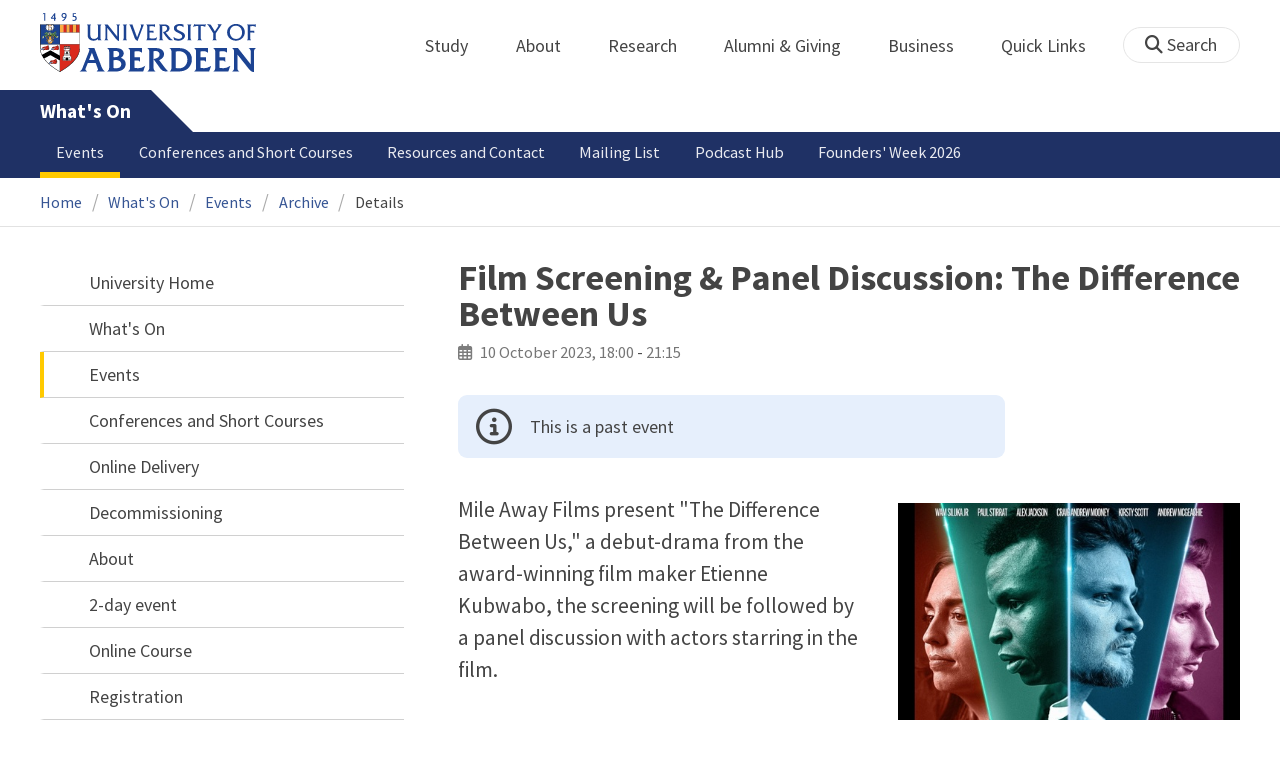

--- FILE ---
content_type: text/html; charset=UTF-8
request_url: https://www.abdn.ac.uk/events/19117/
body_size: 11629
content:
<!doctype html>
<html lang="en-GB" dir="ltr">
    <head>
        <meta charset="utf-8">
        <title>Film Screening & Panel Discussion: The Difference Between Us | Events | The University of Aberdeen</title>
        
                <meta name="description" content="Mile Away Films present &quot;The Difference Between Us,&quot; a debut-drama from the award-winning film maker Etienne Kubwabo, the screening will be followed by a panel discussion with actors starring in the film.">
                
        <meta name="robots" content="noindex, follow">
        
    <meta name="twitter:card" content="summary_large_image">
    <meta name="twitter:site" content="@aberdeenuni">
    <meta name="twitter:title" content="Film Screening &amp; Panel Discussion: The Difference Between Us">
    <meta name="twitter:description" content="Mile Away Films present &quot;The Difference Between Us,&quot; a debut-drama from the award-winning film maker Etienne Kubwabo, the screening will be followed by a panel discussion with actors starring in the film.">
    
        <meta name="twitter:image:src" content="https://www.abdn.ac.uk/img/450x/uploads/events/images/Film_Screening_Poster_2.jpg">
        
    <meta property="og:type" content="article">
    <meta property="og:url" content="https://www.abdn.ac.uk/events/19117/">
    <meta property="og:title" content="Film Screening &amp; Panel Discussion: The Difference Between Us">
    <meta property="og:description" content="Mile Away Films present &quot;The Difference Between Us,&quot; a debut-drama from the award-winning film maker Etienne Kubwabo, the screening will be followed by a panel discussion with actors starring in the film.">
    <meta property="og:locale" content="en_GB">
    
        <meta property="og:image" content="https://www.abdn.ac.uk/img/450x/uploads/events/images/Film_Screening_Poster_2.jpg">
        <meta property="og:image:width" content="450">
        <meta property="og:image:height" content="253">
        <meta property="og:image:alt" content="Film Screening &amp; Panel Discussion: The Difference Between Us">
                <link rel="preconnect" href="https://abdn-search.funnelback.squiz.cloud">
        <link rel="preconnect" href="https://cc.cdn.civiccomputing.com">
        <link rel="preconnect" href="https://code.jquery.com">
        <link rel="preconnect" href="https://fonts.googleapis.com">
        <link rel="preconnect" href="https://fonts.gstatic.com">
        
<meta name="viewport" content="width=device-width, initial-scale=1">
<link rel="apple-touch-icon" sizes="180x180" href="https://www.abdn.ac.uk/abdn-design-system/releases/2.4.0/dist/images/icons/apple-touch-icon.png">
<link rel="icon" type="image/png" sizes="32x32" href="https://www.abdn.ac.uk/abdn-design-system/releases/2.4.0/dist/images/icons/favicon-32x32.png">
<link rel="icon" type="image/png" sizes="16x16" href="https://www.abdn.ac.uk/abdn-design-system/releases/2.4.0/dist/images/icons/favicon-16x16.png">
<link rel="manifest" href="https://www.abdn.ac.uk/abdn-design-system/releases/2.4.0/dist/images/icons/manifest.json">
<link rel="mask-icon" href="https://www.abdn.ac.uk/abdn-design-system/releases/2.4.0/dist/images/icons/safari-pinned-tab.svg" color="#5bbad5">
<meta name="msapplication-config" content="https://www.abdn.ac.uk/abdn-design-system/releases/2.4.0/dist/images/icons/browserconfig.xml">
<meta name="theme-color" content="#ffffff">

<link rel="stylesheet" href="https://www.abdn.ac.uk/abdn-design-system/releases/2.4.0/dist/css/abdn-design-system-site.css">
<!-- https://abdn-search.funnelback.squiz.cloud/s/resources-global/css/funnelback.autocompletion-2.6.0.css -->
<style>
.twitter-typeahead {display: table-cell !important;}.tt-menu {background-clip: padding-box;background-color: #fff;border: 1px solid rgba(0, 0, 0, 0.15);border-radius: 4px;box-shadow: 0 6px 12px rgba(0, 0, 0, 0.176);font-size: 14px;padding-bottom: 5px;width: 100%;}.tt-menu .tt-suggestion {clear: both;color: #333;cursor: pointer;display: block;font-weight: normal;line-height: 1.42857;padding: 3px 10px;text-align: left;}.tt-menu .tt-suggestion:hover, .tt-menu .tt-cursor {background-color: #428bca;color: #fff;text-decoration: none;}.tt-menu .tt-category, .tt-menu .tt-group {background-color: #f5f5f5;border-bottom: 1px solid #ddd;border-top: 1px solid #ddd;}.tt-menu .tt-category {margin: 3px 0;padding: 7px 5px;}.tt-menu .tt-dataset:first-child .tt-category, .tt-horizontal .tt-dataset .tt-category {border-top: none;border-top-left-radius: 4px;border-top-right-radius: 4px;margin-top: 0;}.tt-menu .tt-group {padding: 3px 5px;text-align: center;}.tt-menu .tt-group:first-of-type {border-top: none;}.tt-horizontal {width: 100%;}.tt-horizontal .tt-dataset {float: left;width: 100%;}.tt-scrollable {overflow-y: auto;max-height: 460px;}.tt-hint {color: #ccc !important;}@media (max-width: 414px) {.tt-horizontal .tt-dataset {width: 100% !important;}}
</style>

    <style title="civic custom css">
#ccc h1::after{margin-bottom:0.5em}#ccc #ccc-content{background:#333;color:#ddd;font-family:'Source Sans Pro', sans-serif}#ccc #ccc-title{margin:0 0 0.5em;font-size:1.3em;line-height:0.9em}#ccc #ccc-content #ccc-statement .ccc-svg-element{display:none}#ccc #ccc-content #ccc-statement a{border-bottom:1px dotted;font-weight:700;color:#f4c900}#ccc #ccc-content #ccc-statement a:focus,#ccc #ccc-content #ccc-statement a:hover{border-bottom:1px solid;font-weight:700;color:#f4c900}#ccc #ccc-content .ccc-notify-button{background:#f4c900}#ccc #ccc-content .preference-title{font-size:21px;margin-top:24px}#ccc .checkbox-toggle--slider.checkbox-toggle--dark{background-color:#111;border-color:#111}#ccc .checkbox-toggle--dark .checkbox-toggle-toggle{background-color:#666}#ccc .checkbox-toggle-input:checked ~ .checkbox-toggle-toggle{background-color:#f4c900}#ccc #ccc-icon{fill:#333}#ccc .ccc-notify-button{border-radius:0;position:relative;display:inline-block;margin:0.6em 0.6em 0 0;padding:0.4em;border:0;background:#f4c900;font-weight:700;color:#003c5f;transition:padding 0.2s ease}#ccc .ccc-content--dark .ccc-notify-button,#ccc .ccc-content--dark .ccc-notify-button span{color:#003c5f}#ccc .ccc-content--dark .ccc-button-solid,#ccc .ccc-content--dark .ccc-button-solid span{background:none}#ccc #ccc-content .ccc-notify-button:focus,#ccc #ccc-content .ccc-notify-button:hover{padding-left:0.7em;transition:padding 0.2s ease;background:#ffe04f}#ccc #ccc-content .ccc-notify-button:focus,#ccc .checkbox-toggle:focus-within{outline:0.3em solid gold}#ccc a.ccc-notify-button{color:#444}#ccc .ccc-alert,#ccc .third-party-cookie-link{color:#fff;background:#111}#ccc[close-button] #ccc-dismiss-button{display:inline-block;margin:0.3em 0.6em 0.3em 0}#ccc-button-holder button:last-child{margin-right:0}
</style>
    <script src="https://code.jquery.com/jquery-3.6.0.min.js"></script>
<script src="https://www.abdn.ac.uk/abdn-design-system/releases/2.4.0/dist/js/abdn-design-system-site.js" defer></script>
<script>
    var global_base_url = '/global/';
</script>
    
                            <link rel="stylesheet" href="https://cdnjs.cloudflare.com/ajax/libs/magnific-popup.js/1.1.0/magnific-popup.min.css" media="screen">
                            
                            <link rel="stylesheet" href="/apps/events/site/css/opentext_responsive/events.css" media="screen">
                            
<link rel="alternate" type="application/rss+xml" href="/events/rss.xml" title="External Affairs - Current and Upcoming Events, RSS">
    </head>
    <body class="no_js">
                <script>
            document.getElementsByTagName('body')[0].classList.remove('no_js');
        </script>
                <header id="top">
            <ul class="skip_links">
                <li><a href="#main">Skip to content</a></li>
                <li><a href="https://www.abdn.ac.uk/about/our-website/accessibility/">About Accessibility on our website</a></li>
            </ul>
            <div id="modal_fade"></div>
            <div class="global_header_wrapper">
                <div class="container">
                    <div class="row">
                        <div class="col">
                            <div class="global_header">
                                <div class="clearfix">
                                    <div class="uni_logo">
                                                                                    <a href="/">
                                                <img src="https://www.abdn.ac.uk/abdn-design-system/releases/2.4.0/dist/images/layout/UoA_Primary_Logo_REVERSE_2018.png" srcset="https://www.abdn.ac.uk/abdn-design-system/releases/2.4.0/dist/images/layout/UoA_Primary_Logo_RGB_2018.svg" alt="University of Aberdeen" width="300" height="82">
                                            </a>
                                                                                </div>
                                    <nav id="uni_menu" class="uni_menu no_js row" aria-label="University of Aberdeen Navigation">
                                        <div class="uni_menu_overview">
                                            <div class="uni_menu_action_bar">
                                                <a href="#" class="close_button">
                                                    Close <span class="offscreen">university navigation</span>
                                                    <i aria-hidden="true" class="far fa-times"></i>
                                                </a>
                                            </div>
                                            <div class="uni_menu_search_container">
                                                <form method="GET" role="search" action="/search/results/" aria-label="Search the University of Aberdeen website" class="collapsed active">
                                                    <fieldset>
                                                        <legend class="offscreen">Search Our Website</legend>
                                                        <label for="query" class="offscreen">Keywords</label>
                                                        <input type="search" id="query" name="query" placeholder="Search" value="" autocomplete="off" spellcheck="false">
                                                        <button type="submit" class="btn btn-secondary">
                                                            <i class="fa fa-search" aria-hidden="true"></i>
                                                            <b class="offscreen">Search</b>
                                                        </button>
                                                    </fieldset>
                                                </form>
                                            </div>
                                        </div>
                                        
<ul>

    <li id="uni_menu_study">
        <div class="uni_menu_action_bar">
            <a href="#uni_menu" class="back_button">
                <i aria-hidden="true" class="far fa-chevron-left"></i>
                Back <span class="offscreen">to university navigation overview</span>
            </a>
            <a href="#" class="close_button">
                Close <span class="offscreen">university navigation</span>
                <i aria-hidden="true" class="far fa-times"></i>
            </a>
        </div>
        <a href="/study/" class="uni_menu_section_link">
            Study
            <span class="offscreen">home</span>
        </a>
        <a href="#uni_menu_study" class="forward_button">
            <i aria-hidden="true" class="far fa-chevron-right"></i>
            <span class="offscreen">Expand Study section top links</span>
        </a>
    
        <ul class="uni_menu_wide uni_menu_4col col">
        
            <li class="uni_menu_link_group">
            
                <b>
                
                    <a href="/study/undergraduate/">
                    Undergraduate
                    </a>
                    
                </b>
                <ul>
<li><a href="/study/undergraduate/degree-programmes/">Undergraduate Degrees</a></li>
<li><a href="/study/undergraduate/subject-areas/">Subject Areas</a></li>
<li><a href="/study/undergraduate/go-abroad/">Go Abroad</a></li>
<li><a href="/study/undergraduate/finance/">Finance and Funding</a></li>
<li><a href="/study/undergraduate/apply/">How to Apply</a></li>
</ul>
            </li>
            
            <li class="uni_menu_link_group">
            
                <b>
                
                    <a href="/study/postgraduate-taught/">
                    Postgraduate Taught
                    </a>
                    
                </b>
                <ul>
<li><a href="/study/postgraduate-taught/degree-programmes/">Postgraduate Degrees</a></li>
<li><a href="/study/online/">Online Degrees</a></li>
<li><a href="/study/postgraduate-taught/part-time/">Part-time Study</a></li>
<li><a href="/study/postgraduate-taught/finance/">Finance and Funding</a></li>
<li><a href="/study/postgraduate-taught/how-to-apply/">How to Apply</a></li>
</ul>
            </li>
            
            <li class="uni_menu_link_group">
            
                <b>
                
                    <a href="/study/postgraduate-research/">
                    Postgraduate Research
                    </a>
                    
                </b>
                <ul>
<li><a href="/study/postgraduate-research/research-areas/">Research Areas</a></li>
<li><a href="/study/postgraduate-research/phds/">PhD Opportunities</a></li>
<li><a href="/study/postgraduate-research/finance/">Finance and Funding</a></li>
<li><a href="/study/postgraduate-research/apply/">How to Apply</a></li>
</ul>
            </li>
            
            <li class="uni_menu_link_group">
            
                <b>
                
                    <a href="/study/online/">
                    Online Learning
                    </a>
                    
                </b>
                <ul>
<li><a href="/study/online/degrees/">Online Degrees</a></li>
<li><a href="https://on.abdn.ac.uk/courses/">Short Courses</a></li>
<li><a href="https://on.abdn.ac.uk/categories/">Study Subjects</a></li>
<li><a href="https://on.abdn.ac.uk/how-online-learning-works/">How Online Learning Works</a></li>
<li><a href="https://on.abdn.ac.uk/discover/fees-funding-and-discounts/">Fees and Funding</a><a class="uni_menu_study" style="display: none;" href="#"> Close </a></li>
</ul>
            </li>
            
        </ul>
        
    </li>
    
    <li id="uni_menu_about">
        <div class="uni_menu_action_bar">
            <a href="#uni_menu" class="back_button">
                <i aria-hidden="true" class="far fa-chevron-left"></i>
                Back <span class="offscreen">to university navigation overview</span>
            </a>
            <a href="#" class="close_button">
                Close <span class="offscreen">university navigation</span>
                <i aria-hidden="true" class="far fa-times"></i>
            </a>
        </div>
        <a href="/about/" class="uni_menu_section_link">
            About
            <span class="offscreen">home</span>
        </a>
        <a href="#uni_menu_about" class="forward_button">
            <i aria-hidden="true" class="far fa-chevron-right"></i>
            <span class="offscreen">Expand About section top links</span>
        </a>
    
        <ul class="uni_menu_wide uni_menu_4col col">
        
            <li class="">
            <ul>
<li><a href="/about/campus/">Campus</a></li>
<li><a href="/about/campus/maps/">Maps and Directions</a></li>
<li><a href="/people/">Staff Directory</a></li>
<li><a href="/about/contact/">Contact Information</a></li>
</ul>
            </li>
            
            <li class="">
            <ul>
<li><a href="/news/">News</a></li>
<li><a href="/events/">Events</a></li>
<li><a href="/about/history/">History</a></li>
<li><a href="/about/facts-figures/">Facts &amp; Figures</a></li>
</ul>
            </li>
            
            <li class="">
            <ul>
<li><a href="/about/schools-institutes/">Schools and Institutes</a></li>
<li><a href="/about/strategy-and-governance/">Strategy and Governance</a></li>
<li><a href="/about/management/">Management</a></li>
<li><a href="/about/partnerships/">Partnerships</a></li>
</ul>
            </li>
            
            <li class="uni_menu_utils">
            <p><picture class="imgproxy"><source media="(min-width: 1200px)" srcset="https://www.abdn.ac.uk/img/1200x/media/site/about/content-images/bum_5835_3591134459_o.jpg"><source media="(min-width: 720px)" srcset="https://www.abdn.ac.uk/img/1200x/media/site/about/content-images/bum_5835_3591134459_o.jpg"><source media="(min-width: 481px)" srcset="https://www.abdn.ac.uk/img/780x/media/site/about/content-images/bum_5835_3591134459_o.jpg"><source media="(min-width: 251px)" srcset="https://www.abdn.ac.uk/img/481x/media/site/about/content-images/bum_5835_3591134459_o.jpg"><source srcset="https://www.abdn.ac.uk/img/200x/media/site/about/content-images/bum_5835_3591134459_o.jpg"><img src="https://www.abdn.ac.uk/img/1200x/media/site/about/content-images/bum_5835_3591134459_o.jpg" width="800" height="521" alt="Kings college viewed through a window" loading="lazy"></picture></p>
            </li>
            
        </ul>
        
    </li>
    
    <li id="uni_menu_research">
        <div class="uni_menu_action_bar">
            <a href="#uni_menu" class="back_button">
                <i aria-hidden="true" class="far fa-chevron-left"></i>
                Back <span class="offscreen">to university navigation overview</span>
            </a>
            <a href="#" class="close_button">
                Close <span class="offscreen">university navigation</span>
                <i aria-hidden="true" class="far fa-times"></i>
            </a>
        </div>
        <a href="/research/" class="uni_menu_section_link">
            Research
            <span class="offscreen">home</span>
        </a>
        <a href="#uni_menu_research" class="forward_button">
            <i aria-hidden="true" class="far fa-chevron-right"></i>
            <span class="offscreen">Expand Research section top links</span>
        </a>
    
        <ul class="uni_menu_wide uni_menu_4col col">
        
            <li class="">
            <ul>
<li><a href="/research/interdisciplinary/">Interdisciplinary Institute</a></li>
<li><a href="/research/impact/">Impact</a></li>
<li><a href="/research/institutes-centres/">Find a Centre or Institute</a></li>
<li><a href="/research/facilities/">Facilities</a></li>
</ul>
            </li>
            
            <li class="uni_menu_link_group">
            <ul>
<li><a href="/study/postgraduate-research/">Postgraduate Research Study</a></li>
<li><a href="/research/jobs/">Research Jobs</a></li>
<li><a href="/research/support/">Research Support</a></li>
</ul>
            </li>
            
            <li class="uni_menu_2col col_img_right uni_menu_utils">
            <p><picture class="imgproxy"><source media="(min-width: 1200px)" srcset="https://www.abdn.ac.uk/img/1200x/media/university-of-aberdeen/content-assets/images/nav-research3-wide.jpg"><source media="(min-width: 720px)" srcset="https://www.abdn.ac.uk/img/1200x/media/university-of-aberdeen/content-assets/images/nav-research3-wide.jpg"><source media="(min-width: 481px)" srcset="https://www.abdn.ac.uk/img/780x/media/university-of-aberdeen/content-assets/images/nav-research3-wide.jpg"><source media="(min-width: 251px)" srcset="https://www.abdn.ac.uk/img/481x/media/university-of-aberdeen/content-assets/images/nav-research3-wide.jpg"><source srcset="https://www.abdn.ac.uk/img/200x/media/university-of-aberdeen/content-assets/images/nav-research3-wide.jpg"><img src="https://www.abdn.ac.uk/img/1200x/media/university-of-aberdeen/content-assets/images/nav-research3-wide.jpg" width="497" height="180" alt="A scientist using a microscope" loading="lazy"></picture></p>
<p><a class="uni_menu_research" style="display: none;" href="#"> Close </a></p>
            </li>
            
        </ul>
        
    </li>
    
    <li id="uni_menu_alumni_giving">
        <div class="uni_menu_action_bar">
            <a href="#uni_menu" class="back_button">
                <i aria-hidden="true" class="far fa-chevron-left"></i>
                Back <span class="offscreen">to university navigation overview</span>
            </a>
            <a href="#" class="close_button">
                Close <span class="offscreen">university navigation</span>
                <i aria-hidden="true" class="far fa-times"></i>
            </a>
        </div>
        <a href="/alumni/" class="uni_menu_section_link">
            Alumni &amp; Giving
            <span class="offscreen">home</span>
        </a>
        <a href="#uni_menu_alumni_giving" class="forward_button">
            <i aria-hidden="true" class="far fa-chevron-right"></i>
            <span class="offscreen">Expand Alumni &amp; Giving section top links</span>
        </a>
    
        <ul class="uni_menu_wide uni_menu_4col col">
        
            <li class="uni_menu_utils uni_menu_2col">
            <p><picture class="imgproxy"><source media="(min-width: 1200px)" srcset="https://www.abdn.ac.uk/img/1200x/media/university-of-aberdeen/content-assets/images/nav-alumni-wide2.jpg"><source media="(min-width: 720px)" srcset="https://www.abdn.ac.uk/img/1200x/media/university-of-aberdeen/content-assets/images/nav-alumni-wide2.jpg"><source media="(min-width: 481px)" srcset="https://www.abdn.ac.uk/img/780x/media/university-of-aberdeen/content-assets/images/nav-alumni-wide2.jpg"><source media="(min-width: 251px)" srcset="https://www.abdn.ac.uk/img/481x/media/university-of-aberdeen/content-assets/images/nav-alumni-wide2.jpg"><source srcset="https://www.abdn.ac.uk/img/200x/media/university-of-aberdeen/content-assets/images/nav-alumni-wide2.jpg"><img src="https://www.abdn.ac.uk/img/1200x/media/university-of-aberdeen/content-assets/images/nav-alumni-wide2.jpg" width="500" height="180" alt="University of Aberdeen crest on a wall" loading="lazy"></picture></p>
            </li>
            
            <li class="uni_menu_link_group">
            
                <b>
                
                    <a href="/alumni/">
                    Alumni
                    </a>
                    
                </b>
                <ul>
<li><a href="/alumni/connected/">Stay in Touch</a></li>
<li><a href="/alumni/involved/">Get Involved</a></li>
<li><a href="/alumni/benefits-services/">Benefits and Services</a></li>
<li><a href="/alumni/benefits-services/alumni-hub/">Alumni Hub</a></li>
<li><a href="/alumni/events-reunions/">Events and Reunions</a></li>
<li><a href="/alumni/our-alumni/">Our Alumni</a></li>
</ul>
            </li>
            
            <li class="uni_menu_link_group">
            
                <b>
                
                    <a href="/giving/">
                    Giving
                    </a>
                    
                </b>
                <ul>
<li><a href="/alumni/">Alumni</a></li>
<li><a href="/giving/blog/">Blog</a><a class="uni_menu_alumnigiving" style="display: none;" href="#"> Close </a></li>
</ul>
            </li>
            
        </ul>
        
    </li>
    
    <li id="uni_menu_business">
        <div class="uni_menu_action_bar">
            <a href="#uni_menu" class="back_button">
                <i aria-hidden="true" class="far fa-chevron-left"></i>
                Back <span class="offscreen">to university navigation overview</span>
            </a>
            <a href="#" class="close_button">
                Close <span class="offscreen">university navigation</span>
                <i aria-hidden="true" class="far fa-times"></i>
            </a>
        </div>
        <a href="/business-info/" class="uni_menu_section_link">
            Business
            <span class="offscreen">home</span>
        </a>
        <a href="#uni_menu_business" class="forward_button">
            <i aria-hidden="true" class="far fa-chevron-right"></i>
            <span class="offscreen">Expand Business section top links</span>
        </a>
    
        <ul class="uni_menu_wide uni_menu_4col col">
        
            <li class="uni_menu_2col">
            <p><picture class="imgproxy"><source media="(min-width: 1200px)" srcset="https://www.abdn.ac.uk/img/1200x/media/university-of-aberdeen/content-assets/images/nav-alumni-wide1.jpg"><source media="(min-width: 720px)" srcset="https://www.abdn.ac.uk/img/1200x/media/university-of-aberdeen/content-assets/images/nav-alumni-wide1.jpg"><source media="(min-width: 481px)" srcset="https://www.abdn.ac.uk/img/780x/media/university-of-aberdeen/content-assets/images/nav-alumni-wide1.jpg"><source media="(min-width: 251px)" srcset="https://www.abdn.ac.uk/img/481x/media/university-of-aberdeen/content-assets/images/nav-alumni-wide1.jpg"><source srcset="https://www.abdn.ac.uk/img/200x/media/university-of-aberdeen/content-assets/images/nav-alumni-wide1.jpg"><img src="https://www.abdn.ac.uk/img/1200x/media/university-of-aberdeen/content-assets/images/nav-alumni-wide1.jpg" width="500" height="180" alt="Two workmen in hard hats" loading="lazy"></picture><a class="uni_menu_business" style="display: none;" href="#"> Close </a></p>
            </li>
            
            <li class="">
            <ul>
<li><a href="/business-info/training/">Development, Training and Events</a></li>
<li><a href="/business-info/facilities/">Facilities and Equipment</a></li>
</ul>
            </li>
            
            <li class="">
            <ul>
<li><a href="/business-info/industry-engagement/">Collaboration and Consulting</a></li>
<li><a href="/business-info/expertise/">Expertise</a></li>
<li><a href="/business-info/contacts/">Business Contacts</a><a class="uni_menu_business" style="display: none;" href="#"> Close </a></li>
</ul>
            </li>
            
        </ul>
        
    </li>
    
    <li id="uni_menu_quick_links">
        <div class="uni_menu_action_bar">
            <a href="#uni_menu" class="back_button">
                <i aria-hidden="true" class="far fa-chevron-left"></i>
                Back <span class="offscreen">to university navigation overview</span>
            </a>
            <a href="#" class="close_button">
                Close <span class="offscreen">university navigation</span>
                <i aria-hidden="true" class="far fa-times"></i>
            </a>
        </div>
        <a href="/about/quick-links/" class="uni_menu_section_link">
            Quick Links
            <span class="offscreen">home</span>
        </a>
        <a href="#uni_menu_quick_links" class="forward_button">
            <i aria-hidden="true" class="far fa-chevron-right"></i>
            <span class="offscreen">Expand Quick Links section top links</span>
        </a>
    
        <ul class="uni_menu_wide uni_menu_4col col">
        
            <li class="uni_menu_link_group">
            
                <b>
                
                    <a href="/students/">
                    Student Resources
                    </a>
                    
                </b>
                <ul>
<li><a href="/students/academic-life/mytimetable/">MyTimetable</a></li>
<li><a href="/students/academic-life/mycurriculum/">MyCurriculum</a></li>
<li><a href="https://abdn.blackboard.com/">MyAberdeen</a></li>
<li><a href="https://www.abdn.ac.uk/studenthub/login">Student Hub</a></li>
<li><a href="https://www.outlook.com/abdn.ac.uk">Student Email</a></li>
<li><a href="/students/student-channel/">Student Channel</a></li>
<li class="uni_menu_text_box uni-menu-text-box"><strong><a href="/students/support/services/infohub/">Infohub Opening Hours</a></strong>
<dl class="clearfix"></dl>
Email: <a class="uni_menu_quicklinks" href="mailto:infohub@abdn.ac.uk">infohub@abdn.ac.uk</a></li>
</ul>
            </li>
            
            <li class="uni_menu_link_group">
            
                <b>
                
                    <a href="/staffnet/">
                    StaffNet
                    </a>
                    
                </b>
                <ul>
<li><a href="/staffnet/working-here/">Working Here</a></li>
<li><a href="/staffnet/working-here/management-information-systems/" class="">Management Information Systems</a></li>
<li><a href="/staffnet/education/">Teaching &amp; Learning</a></li>
<li><a href="/staffnet/governance/">Policy &amp; Governance</a></li>
<li><a href="https://www.outlook.com/abdn.ac.uk">Staff Email</a></li>
</ul>
            </li>
            
            <li class="uni_menu_link_group">
            
                <b>
                Our Website
                </b>
                <ul>
<li><a href="/study/">Study</a></li>
<li><a href="/about/">About</a></li>
<li><a href="/research/">Research</a></li>
<li><a href="/alumni/">Alumni &amp; Giving</a></li>
<li><a href="/business-info/">Business</a></li>
<li><a href="/mumbai/">Mumbai</a></li>
<li><a href="/qatar/">Qatar</a></li>
</ul>
            </li>
            
            <li class="uni_menu_link_group">
            
                <b>
                Popular
                </b>
                <ul>
<li><a href="/students/">For Students</a></li>
<li><a href="/staffnet/">For Staff</a></li>
<li><a href="https://www.store.abdn.ac.uk/">Online Store</a></li>
<li><a href="https://www.abdn.ac.uk/epayments/">ePayments</a></li>
<li><a href="/jobs/">Jobs</a></li>
<li><a href="/library/">Library</a></li>
<li><a href="/people/">Staff Directory</a></li>
<li><a href="/it/">IT Services</a></li>
<li><a href="/about/our-website/a-to-z/">A to Z</a><a class="uni_menu_quicklinks" style="display: none;" href="#"> Close </a></li>
</ul>
            </li>
            
        </ul>
        
    </li>
    
</ul>
<div class="uni_menu_top_links">
<ul>
<li><a href="/alumni/">Alumni &amp; Giving</a></li>
<li><a href="/business-info/">Business</a></li>
</ul>
</div>
                                    </nav>
                                    <div class="toggle_controls">
                                        <a href="#" id="uni_search_toggle" class="uni_search_toggle no_js" aria-controls="global_search" aria-expanded="true">
                                            <i class="fa fa-search" aria-hidden="true"></i>
                                            <span>Search</span>
                                        </a>
                                        <a href="#uni_menu" class="uni_menu_show_mobile_only btn btn-accent" aria-controls="uni_menu" aria-expanded="false">
                                            <i class="fak fa-sharp-solid-bars-magnifying-glass" aria-hidden="true"></i>
                                            <span>Menu and search</span>
                                        </a>
                                    </div>
                                    <form id="global_search" method="get" role="search" action="/search/results/" aria-label="Search the University of Aberdeen website">
                                        <fieldset>
                                            <legend>Search Our Website</legend>
                                            <label for="within" class="offscreen">Search In</label>
                                            <select id="within" name="within">
                                                <option value="abdn">University Website</option>
                                                <option value="dir">Staff Directory</option>
                                                <option value="lib">Library Collections</option>
                                            </select>
                                            <label for="query">Keywords</label>
                                            <input type="search" id="query" name="query" placeholder="Search" value="">
                                            <button type="submit">
                                                <i class="fa fa-search" aria-hidden="true"></i>
                                                <b>Search</b>
                                            </button>
                                        </fieldset>
                                        <p>Or Browse:</p>
                                        <ul>
                                            <li><a href="https://www.abdn.ac.uk/about/contact/">Contacts</a></li>
                                            <li><a href="https://www.abdn.ac.uk/about/our-website/a-to-z/">A to Z</a></li>
                                            <li><a href="https://www.abdn.ac.uk/people/">Staff Directory</a></li>
                                        </ul>
                                    </form>
                                                                        <script>
                                        document.getElementById('global_search').className += ' collapsed';
                                    </script>
                                                                  </div>
                            </div>
                        </div>
                    </div>
                </div>
            </div>
            <div id="section_heading">
                <div class="container">
                    <div class="row">
                        <div class="col">
                            <a href="/events/" class="section_head_text">
                                What's On                            </a>
                                                    </div>
                    </div>
                </div>
            </div>
            <nav id="section_top_level" class="section_top_level_wrapper" aria-label="Events navigation">
                <div class="container">
                    
                        <ul class="top_level">
                        <li><span class="currentbranch0"><a href="/events/listings/">Events</a></span></li><li><a href="/events/conferences/">Conferences and Short Courses</a></li><li><a href="/events/contact/">Resources and Contact</a></li><li><a href="/events/mailing-list/">Mailing List</a></li><li><a href="/events/podcasts/">Podcast Hub</a></li><li><a href="/events/founders-week/">Founders' Week 2026</a></li>
                        </ul>
                                        </div>
            </nav>
                        <script>
                try {
                    document.addEventListener('DOMContentLoaded', function () {
                        priorityPlusList = new PriorityPlusList({
                            selector: '#section_top_level ul',
                            moreButtonContent: '<a href="#">More</a>'
                        });
                    })
                }
                catch (e) {
                    if (typeof console !== 'undefined' && typeof console.log !== 'undefined') {
                        console.log('PriorityPlusList does not offer support for your current browser');
                    }
                }
            </script>
                        <h1 class="offscreen">Film Screening & Panel Discussion: The Difference Between Us</h1>
                            <div class="container section-nav-toggle-wrapper">
                    <a href="#section-nav" class="section-nav-toggle btn">In this section</a>
                </div>
                            <div class="breadcrumb_wrapper">
                <div class="container">
                    <nav class="breadcrumb" role="navigation" aria-label="Breadcrumb">
                        
                        <ol>
                        
                            <li><a href="/">Home</a></li>
                            
                            <li><a href="/events/">What's On</a></li>
                            
                            <li><a href="/events/listings/">Events</a></li>
                            
                            <li><a href="/events/archive/">Archive</a></li>
                            
                            <li tabindex="0" aria-current="page">Details</li>
                            
                        </ol>
                                            </nav>
                </div>
            </div>
                    </header>
        <main id="main" class="subpage" tabindex="-1">
                        <div class="container">
                <div class="column_container">
                    <div class="content_column">
                        <div class="section heading_only">
                            <div class="container">
                                                            </div>
                        </div>


                        <div class="container">
                        
    <article class="syndicated_details" itemscope itemtype="https://schema.org/Event">
        <div itemprop="name" class="heading">Film Screening & Panel Discussion: The Difference Between Us</div>
        <div class="calendar_container">
            <time itemprop="startDate" datetime="2023-10-10T18:00:00+01:00">10 October 2023, 18:00</time> - <time itemprop="endDate" datetime="2023-10-10T21:15:00+01:00">21:15</time>
        </div>
        <div class="offscreen" aria-hidden="true">
            <img src="https://www.abdn.ac.uk/img/450x/uploads/events/images/Film_Screening_Poster_2.jpg" alt="" itemprop="image">
        </div>
        <div class="syndicated_content" itemprop="description">
    
        <div class="advisory information">
            <p>This is a past event</p>
        </div>
        
        <aside class="image_wrapper" aria-label="Images for this event">
        
            <figure class="zoomable">
                <a href="/uploads/events/images/Film_Screening_Poster_2.jpg" class="lightbox" data-caption="" title="" aria-label="Enlarge image">
                    <picture class="imgproxy"><source media="(min-width: 1200px)" srcset="https://www.abdn.ac.uk/img/460x/uploads/events/images/Film_Screening_Poster_2.jpg"><source media="(min-width: 1040px)" srcset="https://www.abdn.ac.uk/img/730x/uploads/events/images/Film_Screening_Poster_2.jpg"><source media="(min-width: 940px)" srcset="https://www.abdn.ac.uk/img/600x/uploads/events/images/Film_Screening_Poster_2.jpg"><source media="(min-width: 800px)" srcset="https://www.abdn.ac.uk/img/460x/uploads/events/images/Film_Screening_Poster_2.jpg"><source media="(min-width: 601px)" srcset="https://www.abdn.ac.uk/img/730x/uploads/events/images/Film_Screening_Poster_2.jpg"><source media="(min-width: 461px)" srcset="https://www.abdn.ac.uk/img/600x/uploads/events/images/Film_Screening_Poster_2.jpg"><source media="(min-width: 281px)" srcset="https://www.abdn.ac.uk/img/460x/uploads/events/images/Film_Screening_Poster_2.jpg"><source srcset="https://www.abdn.ac.uk/img/280x/uploads/events/images/Film_Screening_Poster_2.jpg"><img src="https://www.abdn.ac.uk/img/460x/uploads/events/images/Film_Screening_Poster_2.jpg" alt="" loading="lazy"></picture>
                </a>
            
            </figure>
            
        </aside>
        
        <p class="lede">Mile Away Films present "The Difference Between Us," a debut-drama from the award-winning film maker Etienne Kubwabo, the screening will be followed by a panel discussion with actors starring in the film.</p>
        <p>Alex Watson is a young black man, raised in the secluded Highlands of Scotland by two white adoptive parents. When Alex leaves his protective bubble behind to attend university in Glasgow, he moves in with siblings Michael and Laura. As the trio grow closer, their pasts and prejudices threaten their new relationship and Alex must learn what being black in the modern world truly means.</p>
<p>&ldquo;The Difference Between Us,&rdquo; directed by Etienne Kubwabo, with a screenplay by Etienne Kubwabo &amp; Craig Andrew Mooney, based upon the short story by Etienne Kubwabo, stars Wam Siluka Jr (&ldquo;Alex&rdquo;), Paul Stirrat (&ldquo;Michael&rdquo;), Alex Jackson (&ldquo;Laura&rdquo;), Craig Andrew Mooney(&ldquo;Pete), Kirsty Scott(&ldquo;Carla Watson&rdquo;), Andrew McGeachie (&ldquo;Ryan Watson&rdquo;). The producers are Nick Ikunda, Etienne Kubwabo, Craig Andrew Mooney and Rose Sehakizinka.</p>
<h4><strong><a href="https://www.youtube.com/watch?v=qtaC4ddTNb4" target="_blank">Watch the trailer.</a></strong></h4>
    <dl>
    
        <dt>Contact</dt>
        <dd>
            <p>events@abdn.ac.uk</p>
        </dd>
        
    </dl>
    
            <aside class="sharing" aria-label="Social media links">
                <h2>Share This Event</h2>
                <ul>
                    <li>
                        <a href="/events/rss.xml" class="fa fa-2x fa-rss-square">
                            <b class="offscreen">Subscribe to the Events RSS feed</b>
                        </a>
                    </li>
                    <li>
                        <a href="https://twitter.com/intent/tweet?via=aberdeenuni&amp;url=https://www.abdn.ac.uk/events/19117/&amp;text=Film+Screening+%26+Panel+Discussion%3A+The+Difference+Between+Us" target="_blank" class="fa fa-2x fa-twitter-square">
                            <b class="offscreen">Share on Twitter</b>
                        </a>
                    </li>
                    <li>
                        <a href="https://www.facebook.com/dialog/share?app_id=324694194386176&amp;display=popup&amp;href=https://www.abdn.ac.uk/events/19117/&amp;redirect_uri=https%3A%2F%2Fwww.abdn.ac.uk%2F" target="_blank" class="fa fa-2x fa-facebook-square">
                            <b class="offscreen">Share on Facebook</b>
                        </a>
                    </li>
                    <li>
                        <a href="https://www.linkedin.com/feed/?shareActive=true&text=https://www.abdn.ac.uk/events/19117/" class="fa fa-linkedin fa-2x" target="_blank" title="Share on LinkedIn">
                            <i class="offscreen">Share on LinkedIn</i>
                        </a>
                    </li>
                </ul>
            </aside>
        </div>
    </article>
    
                        </div>
                                            </div>
                    <div class="subsection_column">
                                                    <div class="section-nav-wrapper section">
                                <div id="section-nav" class="section-nav">
                                    <nav class="no-js" aria-label="In this section">
                                        
    <ul class="active">
        <li class="active">
        <a href="/" class="has-subpages">University Home</a>
        <ul class="active" aria-label="Submenu for University Home">
            <li class="active">
        <a href="/events/" class="active">What's On</a>
        <ul class="show_siblings" aria-label="Submenu for What's On">
            <li>
        <a href="/events/listings/" class="active-with-siblings">Events</a>
        </li>
        <li>
        <a href="/events/conferences/" class="has-subpages">Conferences and Short Courses</a>
        <ul aria-label="Submenu for Conferences and Short Courses">
            <li>
        <a href="/events/conferences/online-delivery/">Online Delivery</a>
        </li>
        <li>
        <a href="/events/conferences/decommissioning/" class="has-subpages">Decommissioning</a>
        <ul aria-label="Submenu for Decommissioning">
            <li>
        <a href="/events/conferences/decommissioning/about/">About</a>
        </li>
        <li>
        <a href="/events/conferences/decommissioning/2-day-event/">2-day event</a>
        </li>
        <li>
        <a href="/events/conferences/decommissioning/online-course/">Online Course</a>
        </li>
        <li>
        <a href="/events/conferences/decommissioning/registration/" class="has-subpages">Registration</a>
        <ul aria-label="Submenu for Registration">
            <li>
        <a href="/events/conferences/decommissioning/registration/terms--conditions/">Terms &amp; Conditions</a>
        </li>
        </ul>
            </li>
        <li>
        <a href="/events/conferences/decommissioning/team/">Team</a>
        </li>
        <li>
        <a href="/events/conferences/decommissioning/contact-us/">Contact Us</a>
        </li>
        </ul>
            </li>
        <li>
        <a href="/events/conferences/wwtp/" class="has-subpages">Biological Wastewater Treatment</a>
        <ul aria-label="Submenu for Biological Wastewater Treatment">
            <li>
        <a href="/events/conferences/wwtp/register/" class="has-subpages">Register</a>
        <ul aria-label="Submenu for Register">
            <li>
        <a href="/events/conferences/wwtp/register/it-requirements/">IT Requirements</a>
        </li>
        <li>
        <a href="/events/conferences/wwtp/register/terms--conditions/">Terms &amp; Conditions</a>
        </li>
        </ul>
            </li>
        <li>
        <a href="/events/conferences/wwtp/programme/" class="has-subpages">Programme</a>
        <ul aria-label="Submenu for Programme">
            <li>
        <a href="/events/conferences/wwtp/programme/course-leader/">Course Leader</a>
        </li>
        </ul>
            </li>
        <li>
        <a href="/events/conferences/wwtp/course-leader/">Course Leader</a>
        </li>
        <li>
        <a href="/events/conferences/wwtp/prices/">Prices</a>
        </li>
        <li>
        <a href="/events/conferences/wwtp/contact-us/">Contact Us</a>
        </li>
        </ul>
            </li>
        <li>
        <a href="/events/conferences/energy-transition/">Energy Transition Short Courses</a>
        </li>
        <li>
        <a href="/events/conferences/just-transition/">Introduction to Just Transition</a>
        </li>
        <li>
        <a href="/events/conferences/renewable-energy/">Introduction to Renewable Energy - Hydrogen</a>
        </li>
        <li>
        <a href="/events/conferences/iet/" class="has-subpages">Introduction to Energy Transition</a>
        <ul aria-label="Submenu for Introduction to Energy Transition">
            <li>
        <a href="/events/conferences/iet/about/">About</a>
        </li>
        <li>
        <a href="/events/conferences/iet/online-study/">Online Study</a>
        </li>
        <li>
        <a href="/events/conferences/iet/registration/" class="has-subpages">Registration</a>
        <ul aria-label="Submenu for Registration">
            <li>
        <a href="/events/conferences/iet/registration/terms-and-conditions/">Terms and Conditions</a>
        </li>
        </ul>
            </li>
        <li>
        <a href="/events/conferences/iet/it-requirements/">IT Requirements</a>
        </li>
        <li>
        <a href="/events/conferences/iet/contact/">Contact</a>
        </li>
        </ul>
            </li>
        <li>
        <a href="/events/conferences/leading-worship--preaching-courses/" class="has-subpages">Leading Worship &amp; Preaching Courses</a>
        <ul aria-label="Submenu for Leading Worship &amp; Preaching Courses">
            <li>
        <a href="/events/conferences/leading-worship--preaching-courses/more-than-a-song---course-1/">More than a Song - Course 1</a>
        </li>
        <li>
        <a href="/events/conferences/leading-worship--preaching-courses/voices-for-the-kingdom---course-2/">Voices for the Kingdom - Course 2</a>
        </li>
        <li>
        <a href="/events/conferences/leading-worship--preaching-courses/faqs/">FAQs</a>
        </li>
        <li>
        <a href="/events/conferences/leading-worship--preaching-courses/contact-us/">Contact Us</a>
        </li>
        </ul>
            </li>
        <li>
        <a href="/events/conferences/sustainability-transitions/">Sustainability Transitions</a>
        </li>
        <li>
        <a href="/events/conferences/business-transformation-readiness/">Business Transformation Readiness</a>
        </li>
        <li>
        <a href="/events/conferences/research-facilities-showcase-2025/" class="has-subpages">Research Facilities Showcase 2025</a>
        <ul aria-label="Submenu for Research Facilities Showcase 2025">
            <li>
        <a href="/events/conferences/research-facilities-showcase-2025/attend/">Attend</a>
        </li>
        <li>
        <a href="/events/conferences/research-facilities-showcase-2025/exhibitors/">Exhibitors</a>
        </li>
        <li>
        <a href="/events/conferences/research-facilities-showcase-2025/venue/">Venue</a>
        </li>
        <li>
        <a href="/events/conferences/research-facilities-showcase-2025/exhibit/">Exhibit</a>
        </li>
        </ul>
            </li>
        <li>
        <a href="/events/conferences/cadr-summer-school/">CADR Summer School</a>
        </li>
        <li>
        <a href="/events/conferences/pcst-2025/" class="has-subpages">PCST 2025</a>
        <ul aria-label="Submenu for PCST 2025">
            <li>
        <a href="/events/conferences/pcst-2025/themes/" class="has-subpages">Themes</a>
        <ul aria-label="Submenu for Themes">
            <li>
        <a href="/events/conferences/pcst-2025/themes/traditions/">Traditions</a>
        </li>
        <li>
        <a href="/events/conferences/pcst-2025/themes/transitions/">Transitions</a>
        </li>
        <li>
        <a href="/events/conferences/pcst-2025/themes/tensions/">Tensions</a>
        </li>
        </ul>
            </li>
        <li>
        <a href="/events/conferences/pcst-2025/sponsorship-opportunities/">Sponsorship Opportunities</a>
        </li>
        <li>
        <a href="/events/conferences/pcst-2025/guidelines-for-speakers/">Guidelines for Speakers</a>
        </li>
        <li>
        <a href="/events/conferences/pcst-2025/abstract-booklet/">Abstract Booklet</a>
        </li>
        <li>
        <a href="/events/conferences/pcst-2025/special-issues/" class="has-subpages">Special Issues</a>
        <ul aria-label="Submenu for Special Issues">
            <li>
        <a href="/events/conferences/pcst-2025/special-issues/traditions/">Traditions</a>
        </li>
        <li>
        <a href="/events/conferences/pcst-2025/special-issues/transitions/">Transitions</a>
        </li>
        <li>
        <a href="/events/conferences/pcst-2025/special-issues/tensions/">Tensions</a>
        </li>
        </ul>
            </li>
        <li>
        <a href="/events/conferences/pcst-2025/registration/">Registration</a>
        </li>
        <li>
        <a href="/events/conferences/pcst-2025/programme/">Programme</a>
        </li>
        <li>
        <a href="/events/conferences/pcst-2025/about-aberdeen/">About Aberdeen</a>
        </li>
        <li>
        <a href="/events/conferences/pcst-2025/venues/">Venues</a>
        </li>
        <li>
        <a href="/events/conferences/pcst-2025/key-dates/">Key Dates</a>
        </li>
        <li>
        <a href="/events/conferences/pcst-2025/faqs/">FAQs</a>
        </li>
        </ul>
            </li>
        <li>
        <a href="/events/conferences/society-for-east-asian-archaeology-2025/" class="has-subpages">Society for East Asian Archaeology 2025</a>
        <ul aria-label="Submenu for Society for East Asian Archaeology 2025">
            <li>
        <a href="/events/conferences/society-for-east-asian-archaeology-2025/about-aberdeen/">About Aberdeen</a>
        </li>
        <li>
        <a href="/events/conferences/society-for-east-asian-archaeology-2025/post-conference-tours/" class="has-subpages">Post Conference Tours</a>
        <ul aria-label="Submenu for Post Conference Tours">
            <li>
        <a href="/events/conferences/society-for-east-asian-archaeology-2025/post-conference-tours/one-day-sight-seeing-tour/">One Day Sight Seeing Tour</a>
        </li>
        <li>
        <a href="/events/conferences/society-for-east-asian-archaeology-2025/post-conference-tours/two-day-sight-seeing-tour/">Two Day Sight Seeing Tour</a>
        </li>
        <li>
        <a href="/events/conferences/society-for-east-asian-archaeology-2025/post-conference-tours/museums-tour/">Museums Tour</a>
        </li>
        <li>
        <a href="/events/conferences/society-for-east-asian-archaeology-2025/post-conference-tours/orkney-tour/">Orkney Tour</a>
        </li>
        </ul>
            </li>
        <li>
        <a href="/events/conferences/society-for-east-asian-archaeology-2025/speaker-guidelines/">Speaker Guidelines</a>
        </li>
        <li>
        <a href="/events/conferences/society-for-east-asian-archaeology-2025/programme/">Programme</a>
        </li>
        </ul>
            </li>
        <li>
        <a href="/events/conferences/delegate-journey/">Delegate Journey and Destination</a>
        </li>
        </ul>
            </li>
        <li>
        <a href="/events/contact/">Resources and Contact</a>
        </li>
        <li>
        <a href="/events/mailing-list/">Mailing List</a>
        </li>
        <li>
        <a href="/events/podcasts/" class="has-subpages">Podcast Hub</a>
        <ul aria-label="Submenu for Podcast Hub">
            <li>
        <a href="/events/podcasts/death-and-law/">Death and Law</a>
        </li>
        <li>
        <a href="/events/podcasts/education-conversations-podcast/">Education Conversations Podcast</a>
        </li>
        <li>
        <a href="/events/podcasts/the-school-of-law-podcast/">The School of Law Podcast</a>
        </li>
        <li>
        <a href="/events/podcasts/bewell-doha/">BeWell Podcast Doha</a>
        </li>
        <li>
        <a href="/events/podcasts/beyond-boundaries/">Beyond Boundaries Podcast</a>
        </li>
        <li>
        <a href="/events/podcasts/recovery-stories/">Recovery Stories</a>
        </li>
        <li>
        <a href="/events/podcasts/beyond-cop26/">Beyond COP26</a>
        </li>
        <li>
        <a href="/events/podcasts/amnd-in-focus/">AMND in Focus</a>
        </li>
        <li>
        <a href="/events/podcasts/from-the-old-brewery/">From the Old Brewery</a>
        </li>
        <li>
        <a href="/events/podcasts/accounting-for-sustainability/">Accounting for Sustainability</a>
        </li>
        <li>
        <a href="/events/podcasts/celebrating-women-in-engineering/">Celebrating Women in Engineering</a>
        </li>
        <li>
        <a href="/events/podcasts/ask-aberdeen/">Ask Aberdeen</a>
        </li>
        <li>
        <a href="/events/podcasts/explorathon/">Explorathon</a>
        </li>
        <li>
        <a href="/events/podcasts/breaking-the-ice-ceiling/">Breaking the Ice Ceiling</a>
        </li>
        <li>
        <a href="/events/podcasts/culture-in-everyday-life/">Culture in Everyday Life</a>
        </li>
        <li>
        <a href="/events/podcasts/525-years-in-pursuit-of-truth/">525 Years in the Pursuit of Truth A New History of The University of Aberdeen</a>
        </li>
        <li>
        <a href="/events/podcasts/rowett-conversations/">Rowett Conversations</a>
        </li>
        <li>
        <a href="/events/podcasts/kings-college-chapel/">Worship from Kings College Chapel</a>
        </li>
        <li>
        <a href="/events/podcasts/cafe-connect/">Caf&eacute; Connect</a>
        </li>
        <li>
        <a href="/events/podcasts/bewell/">BeWell</a>
        </li>
        <li>
        <a href="/events/podcasts/autism-theology/">Autism and Theology Podcast</a>
        </li>
        <li>
        <a href="/events/podcasts/talking-geosciences/">Talking Geosciences</a>
        </li>
        <li>
        <a href="/events/podcasts/into-the-headlines/">Into the Headlines</a>
        </li>
        <li>
        <a href="/events/podcasts/the-learning-curve/">The Learning Curve</a>
        </li>
        <li>
        <a href="/events/podcasts/testa/">TESTA</a>
        </li>
        </ul>
            </li>
        <li>
        <a href="/events/founders-week/">Founders' Week 2026</a>
        </li>
        </ul>
            </li>
        </ul>
            </li>
        
    </ul>
                                        </nav>
                                                                    </div>
                            </div>
                            <div id="archive_controls" class="archive_controls clearfix">
        <div class="search_widget">
        <h2>Search Events</h2>
        <form id="events_search" method="get" action="/events/search/" role="search">
            <fieldset>
                <legend class="offscreen">Search Events</legend>
                <label for="kw" class="offscreen">Keywords</label>
                <input type="search" id="kw" name="kw" value="" placeholder="Keywords...">
                <button type="submit" id="search_go">
                    <b class="offscreen">Search</b>
                    <i class="fa fa-search" aria-hidden="true"></i>
                </button>
            </fieldset>
                            <script>
                    // alternate totals for types depending on current/archive choice
                    var type_totals = [];
                    
                    function changeTotals(the_checkbox) {
                        var idx = 0;
                        if (the_checkbox.checked) {
                            idx = 1;
                        }

                        // get all tags
                        all_i = document.getElementsByTagName('i');

                        for (i = 0; i < all_i.length; i++) {
                            if (all_i[i].className == 'count') {
                                // get the type id
                                var type_id = all_i[i].id.substr(6);
                                all_i[i].innerHTML = '(' + type_totals[type_id][idx] + ')';
                            }
                        }
                    }
                </script>

                <h2>Filter Events</h2>
                <fieldset>
                    <legend>Event Subject</legend>
                                    </fieldset>
                <fieldset>
                    <legend>Event Type</legend>
                    <label for="ft" class="offscreen">Select Type</label>
                    <select id="ft" name="ft">
                        <option value="xx">All Types</option>
                                            </select>
                </fieldset>
                <button type="submit" id="filter_go">Filter</button>
                    </form>
            </div>
</div>
                    </div>
                </div>
            </div>
                    </main>
        <footer>
            
<div class="container">
    <div class="footer_wrapper">
        <div class="right_column">
            <ul class="footer_utility_links">
                <li><a href="/students/">For Students</a></li>
                <li><a href="/staffnet/">For Staff</a></li>

    <li>
        <a href="/events/sitemap/">Sitemap</a>
    </li>
    
</ul>

<div class="global_social">
    <h2>Connect With Us</h2>
    <ul>

    <li>
        <a href="https://www.youtube.com/user/uniofaberdeen" class="fab fa-youtube" title="YouTube" target="_blank" rel="noopener noreferrer">
            <i class="offscreen">YouTube</i>
        </a>
    </li>
    
    <li>
        <a href="https://x.com/aberdeenuni/" class="fab fa-square-x-twitter" title="X (Formerly Twitter)" target="_blank" rel="noopener noreferrer">
            <i class="offscreen">X (Formerly Twitter)</i>
        </a>
    </li>
    
    <li>
        <a href="https://www.facebook.com/universityofaberdeen/" class="fab fa-facebook-square" title="Facebook" target="_blank" rel="noopener noreferrer">
            <i class="offscreen">Facebook</i>
        </a>
    </li>
    
    <li>
        <a href="https://pinterest.com/aberdeenuni/" class="fab fa-pinterest" title="Pinterest" target="_blank" rel="noopener noreferrer">
            <i class="offscreen">Pinterest</i>
        </a>
    </li>
    
    <li>
        <a href="https://www.instagram.com/uniofaberdeen/" class="fab fa-instagram" title="Instagram" target="_blank" rel="noopener noreferrer">
            <i class="offscreen">Instagram</i>
        </a>
    </li>
    
    <li>
        <a href="https://www.linkedin.com/school/13849" class="fab fa-linkedin" title="LinkedIn" target="_blank" rel="noopener noreferrer">
            <i class="offscreen">LinkedIn</i>
        </a>
    </li>
    
    <li>
        <a href="https://www.weibo.com/abdn" class="fab fa-weibo" title="Weibo" target="_blank" rel="noopener noreferrer">
            <i class="offscreen">Weibo</i>
        </a>
    </li>
    
                </ul>
            </div>
        </div>
        <div class="left_column">
            <div class="global_contact">
                <h2 class="offscreen">Contact Us</h2>
                <div itemscope itemtype="https://schema.org/CollegeOrUniversity">
                    <a href="/" class="uni_logo_footer">
                        
    <img src="https://www.abdn.ac.uk/abdn-design-system/releases/2.4.0/dist/images/layout/UoA_Landscape_Logo_RGB_REVERSE_2018.png" srcset="https://www.abdn.ac.uk/abdn-design-system/releases/2.4.0/dist/images/layout/UoA_Landscape_Logo_CMYK_REVERSE_2018.svg" alt="University of Aberdeen" loading="lazy" width="300" height="42">
    
                    </a>
                    <dl>
                        <dt>Address</dt>
                        <dd class="address">
                            <p><span itemprop="name">University of Aberdeen</span><br /><span itemprop="streetAddress">King's College</span>,<br /><span itemprop="addressLocality">Aberdeen</span>,<br /><span itemprop="postalCode">AB24 3FX</span></p>
                        </dd>
                        <dt>Phone</dt>
                        <dd itemprop="telephone" class="phone">
                            Tel: <a href="tel:+441224272000">+44 (0)1224 272000</a>
                        </dd>
                    </dl>
                </div>
                <div class="where_are_we utility">
                    <ul>
<li><a href="/about/contact/">Contacts</a></li>
<li><a href="/about/our-website/a-to-z/">A to Z</a></li>
<li><a href="/about/campus/maps/">Maps and Directions</a></li>
<li><a href="/people/">Staff Directory</a></li>
</ul>
                </div>
            </div>
        </div>
    </div>
    <div class="top_of_page_align">
        <a href="#top" class="top_of_page">Top of Page</a>
    </div>
</div>
<div class="dark">
    <div class="container">
        <div class="legals utility">
            <ul>

    <li><a href="/about/our-website/terms-and-conditions-of-use/">Terms and Conditions of Use</a></li>
    
    <li><a href="/about/your-privacy/">Your Privacy</a></li>
    
    <li><a href="/about/our-website/accessibility/">Accessibility</a></li>
    
    <li><a href="/about/our-website/cookies/">Cookies</a></li>
    
    <li><a href="/about/our-website/slavery--human-trafficking-statement/">Slavery &amp; Human Trafficking Statement</a></li>
    
    <li><a href="/staffnet/governance/legal-and-compliance/foi-scotland/">Freedom of Information</a></li>
    
            </ul>
        </div>
        <div class="charity">
            <p>The University of Aberdeen is a charity registered in Scotland, No.SC013683</p>
        </div>
    </div>
</div>
        </footer>
                <script src="https://abdn-search.funnelback.squiz.cloud/s/resources-global/js/typeahead.bundle-0.11.1.min.js" defer></script>
        <script src="https://abdn-search.funnelback.squiz.cloud/s/resources-global/js/funnelback.autocompletion-2.6.0.js" defer></script>
                    <script src="https://cc.cdn.civiccomputing.com/9/cookieControl-9.x.min.js" defer></script>
        <script src="/global/cookies/v2/js/cookie-consent.js" defer></script>
            
                            <script src="/apps/events/site/js/opentext_responsive/calendar.functions.js" defer></script>
                                </body>
</html>


--- FILE ---
content_type: text/css
request_url: https://www.abdn.ac.uk/apps/events/site/css/opentext_responsive/events.css
body_size: 1649
content:
/**
 * CSS for Events application front-end
 *
 * This file is in version control:
 * https://github.com/uofa/events/
 *
 * Created 10 Feb 2017
 * Updated 25 Apr 2022
 *
 * Last update: use original location icon, AB.
 *
 * @author Allan A Beattie
 * @author Colin Denholm
 */


/* archive controls (search / calendar)
------------------------------------------------------------ */

main > .abdn_row_padded > .abdn_col > .abdn_row_padded:first-child {
    margin-bottom: 3em;
}

main > .abdn_row_padded > .abdn_col > .abdn_row_padded:last-child {
    padding-bottom: 0;
}

main > .abdn_row_padded > .abdn_col > .abdn_row_padded:last-child > .abdn_col::before {
    display: block;
}

main > .abdn_row_padded > .abdn_col > .abdn_row_padded:last-child h2 {
    margin-top: 0;
}

.content_column .feature_2box {
    margin-bottom: 3em;
    padding-bottom: 3em;
    border-bottom: 1px solid #e4e4e4;
}

main > .abdn_row_padded:nth-child(2) > .abdn_col::before {
    display: block;
    margin: -3em 0 0;
    padding: 0 0 3em;
    border-top: 1px solid #e4e4e4;
    content: '';
}


/* search
------------------------------------------------------------ */

#filter_go ,
.filter_go {
    float: none;
    width: auto;
    padding: 0.3em 1em;
}

.search_widget select {
    box-sizing: border-box;
    padding: 0.3em;
    border: 1px solid #888;
    width: 81%;
    font-size: 1em;
}


/* details
------------------------------------------------------------ */

.syndicated_details time {
    display: inline-block;
    margin: 0 0 1em;
}

.syndicated_details dt {
    font-weight: 700;
    color: #666;
}

.syndicated_details dd {
    margin: 0 0 0.75em 1em;
}

.syndicated_details dd p:last-of-type {
    margin-bottom: 0;
}

.syndicated_details a[itemprop=hasMap]::after {
    display: inline-block;
    margin-left: 0.3em;
    font-family: 'Font Awesome 5 Pro';
    font-size: 1.5em;
    font-weight: 400;
    line-height: 1;
    content: '\f3c5';
    color: #f4c900;
}

a.ical::after {
    display: inline-block;
    margin-left: 0.3em;
    font-family: 'FontAwesome';
    content: '\f073';
    color: #f4c900;
}


/* 2-column layout
------------------------------------------------------------ */

.syndicated_content_col {
    margin-bottom: 3em;
}

.syndicated_controls_col .archive_controls {
    margin-bottom: 0;
    padding-bottom: 0;
}


/* archive
------------------------------------------------------------ */

.syndicated_browse img ~ h4 {
    margin-left: 66px;
}

.syndicated_browse h4 {
    margin: 0 0 0.3em;
    font-size: 1.6em;
    font-weight: 400;
    letter-spacing: -0.03em;
}

/* previous next
------------------------------------------------------------ */

.event_navigation {
    margin-top: 3em;
}

.event_navigation ul {
    margin: 0;
    padding: 0;
    list-style: none;
}

.event_navigation li {
    line-height: 1.3em;
}

.event_navigation i {
    line-height: 1.5em;
    color: #000;
}

.event_navigation a {
    display: block;
    padding: 0 0 0.6em;
}

.event_navigation_previous {
    margin: 0 0 2em;
}

.event_navigation_previous i {
    float: left;
    width: 1.3em;
}

.event_navigation_previous a {
    margin-left: 1.3em;
}

.event_navigation_next {
    text-align: right;
}

.event_navigation_next i {
    float: right;
    width: 1.3em;
}

.event_navigation_next a {
    margin-right: 1.3em;
}


/* pagination
------------------------------------------------------------ */

#pagination_options {
    margin: 20px 0 0;
    text-align: center;
}

#pagination_options a {
    border-bottom: 1px dotted;
    text-decoration: none !important;
}

#pagination_options a:hover,
#pagination_options a:focus {
    border-bottom: 1px solid;
}


/* responsive
------------------------------------------------------------ */

@media screen and (min-width: 600px) {
    .event_navigation li {
        width: 47.25%;
    }

    .event_navigation_previous {
        float: left;
        margin-right: 5.5%;
    }

    .event_navigation_next {
        float: right;
    }
}

@media screen and (min-width: 800px) {
    .syndicated_content {
        width: 70%;
    }
}


@media screen and (min-width: 940px) {
    .syndicated_content {
        width: 100%;
    }

    .event_navigation li {
        width: 45.75%;
    }

    .event_navigation_previous {
        float: left;
        margin-right: 8.48%;
    }
}


@media screen and (min-width: 1200px) {
    .syndicated_content {
        width: 70%;
    }

    main > .abdn_row_padded > .abdn_col > .abdn_row_padded:first-child {
        margin-bottom: 4em;
    }

    .content_column {
        padding-bottom: 4em;
    }

    .content_column .feature_2box {
        margin-bottom: 4em;
        padding-bottom: 4em;
    }

    main > .abdn_row_padded:nth-child(2) > .abdn_col::before {
        margin: -4em 0 0;
        padding: 0 0 4em;
    }

    .syndicated_content_col {
        float: left;
        width: 51.52%;
        margin-right: 8.48%;
    }

    .syndicated_content_col h2:first-of-type {
        margin-top: 0;
    }

    .syndicated_controls_col {
        float: right;
        width: 40%;
    }
}


--- FILE ---
content_type: text/javascript
request_url: https://www.abdn.ac.uk/abdn-design-system/releases/2.4.0/dist/js/abdn-design-system-site.js
body_size: 20211
content:
/*! For license information please see abdn-design-system-site.js.LICENSE.txt */
(()=>{var e={1079:()=>{var e=function(e,t){"use strict";var i={q:function(e,i){return(i=i||t).querySelectorAll(e)},each:function(e,t){var i,o=e.length;for(i=0;i<o;i++)t.call(this,i,e[i])},html:function(e){var i=t.createElement("div");i.innerHTML=e;var o=i.firstChild;return o},toggleClass:function(e,t){if(e.classList)e.classList.toggle(t);else{var i=e.className.split(" "),o=i.indexOf(t);o>=0?i.splice(o,1):i.push(t),e.className=i.join(" ")}},slugify:function(e){return e.toString().toLowerCase().replace(/\s+/g,"_").replace(/[^\w\_]+/g,"")}},o=function(t,o,s){this.nav=t,this.list=this.getListItemsHTML(this.nav),this.listArray=this.listArray||[],this.moreButton=o.moreButton,this.moreButtonClass=o.moreButtonClass,this.moreDropdownClass=o.moreDropdownClass,this.uid=s;var n=this;return this.listArray.length||i.each(n.list,(function(e,t){n.listArray.push({html:t.cloneNode(!0),width:t.offsetWidth})})),this.draw(),function(t){e.addEventListener("resize",(function(){t.draw()}))}(this),this};o.prototype.getMoreBtnHTML=function(e){return i.q(".priority_plus_more",e)[0]},o.prototype.getListItemsHTML=function(e){return i.q("li",e)},o.prototype.getMoreListHTML=function(e){return i.q(".more_list",e)[0]},o.prototype.draw=function(){var e,t,o,s,n=0,a=[];t=this.nav,i.each(this.listArray,(function(e,t){n+=t.width})),t.appendChild(i.html(this.moreButton));var r=this.getMoreBtnHTML(t).offsetWidth;t.removeChild(this.getMoreBtnHTML(t)),e=this.getListItemsHTML(t),i.each(e,(function(e,i){t.removeChild(i)}));var l=0,d=t.offsetWidth;if(i.each(this.listArray,(function(e,i){l+=i.width,n>=d&&l>=d-r-5?a.push(i):t.appendChild(i.html)})),!(n<d)){t.appendChild(i.html(this.moreButton)),(o=this.getMoreBtnHTML(t)).appendChild(i.html('<ul class="more_list"></ul>')),s=this.getMoreListHTML(t),i.each(a,(function(e,t){s.appendChild(t.html)}));var c=i.q("."+this.moreButtonClass+">a",t)[0];s.setAttribute("id","priority_list_"+this.uid),c.setAttribute("aria-controls","priority_list_"+this.uid),c.setAttribute("aria-label","Toggle display of more links"),c.setAttribute("aria-expanded","false"),s.setAttribute("aria-hidden","true");c.onclick=function(e){i.toggleClass(o,"active"),"true"===c.getAttribute("aria-expanded")?(c.setAttribute("aria-expanded","false"),s.setAttribute("aria-hidden","true")):(c.setAttribute("aria-expanded","true"),s.setAttribute("aria-hidden","false")),e.preventDefault()}}};return function(e){var t,s,n=e||{};this.selector=n.selector,(s={}).moreButtonClass=n.moreButtonClass||"priority_plus_more",s.moreDropdownClass=n.moreButtonClass||"more_list",s.moreButtonContent=n.moreButtonContent||'<a href="#"><b>More &#8964;</b></a>',s.moreButton='<li class="'+s.moreButtonClass+'">'+s.moreButtonContent+"</li>",t=i.q(this.selector),i.each(t,(function(e,t){var a=i.slugify(n.selector);new o(t,s,a)}))}}(window,document);window.PriorityPlusList=e},1669:e=>{"use strict";e.exports=jQuery},1880:(e,t,o)=>{function s(e){$("#ccc").css("z-index",2147483647),$(".section-nav-toggle").attr("aria-expanded","false"),$("#section-nav").off("transitionend"),$("#section-nav").removeClass("active"),setTimeout((function(){$(".section-nav-wrapper").removeClass("active"),$("body").removeClass("section-nav-open"),$("#top").removeClass("section-nav-open"),$("main").removeClass("section-nav-open"),n(),e&&$(".section-nav-toggle").focus()}),600)}function n(){$(".section-nav nav .clone").remove(),$(".section-nav nav .cloned").removeClass("animation-slide-in-right animation-slide-in-left cloned");var e=document.querySelectorAll(".section-nav nav .active");for(i=0;i<e.length;i++)e[i].classList.remove("active");var t=document.querySelectorAll(".section-nav nav [data-original-class]");for(i=0;i<t.length;i++)t[i].className=t[i].dataset.originalClass}var a,r,l,d;o(1079),window.hideSectionNav=s,$(document).ready((function(){if("querySelector"in document&&"addEventListener"in window){window.innerWidth<=940&&(document.querySelector(".section-nav nav").classList.toggle("no-js"),document.querySelector(".section-nav nav").classList.toggle("has-js"));var e=document.querySelectorAll(".section-nav nav a");for(i=0;i<e.length;i++){if(0==i&&e[i].addEventListener("keydown",(function(e){document.querySelector(".section-nav nav").classList.contains("has-js")&&this.classList.contains("active")&&e.shiftKey&&"Tab"==e.key&&(e.preventDefault(),document.querySelector(".section-nav-toggle").focus())})),e[i].parentNode.getElementsByTagName("ul").length){e[i].classList.add("has-subpages"),(t=document.createElement("button")).className="section-nav-expander",(o=document.createElement("span")).className="offscreen";var t,o,c=document.createTextNode("Show submenu for "+e[i].innerText);o.appendChild(c),t.appendChild(o),$(e[i]).wrap("<div></div>").parent().addClass("navigation-link"),e[i].parentNode.insertBefore(t,e[i].nextElementSibling),t.addEventListener("click",(function(){$button=$(this),$targetUl=$button.closest("ul"),$targetUl.wrap("<div></div>"),$animationWrapper=$targetUl.parent(),$animationWrapper.addClass("animation-wrapper"),$clone=$targetUl.clone(!0),$clone.addClass("clone"),$animationWrapper.prepend($clone),$targetUl.addClass("cloned"),$button.closest("li").addClass("active"),$(".section-nav nav a.current").removeClass("current"),$animationWrapper.addClass("animation-slide-out-left"),$animationWrapper.on("animationend",(function(){$clone.remove(),$targetUl.unwrap(),$targetUl.removeClass("cloned")}))})),(t=document.createElement("button")).className="section-nav-collapser",(o=document.createElement("span")).className="offscreen";c=document.createTextNode("Show full submenu for "+e[i].innerText);o.appendChild(c),t.appendChild(o),e[i].parentNode.insertBefore(t,e[i]),e[i].classList.contains("current")&&t.classList.add("current"),t.addEventListener("click",(function(){$button=$(this),$targetUl=$button.closest("ul"),$targetUl.wrap("<div></div>"),$animationWrapper=$targetUl.parent(),$animationWrapper.addClass("animation-wrapper"),$clone=$targetUl.clone(!0),$clone.addClass("clone"),$animationWrapper.append($clone),$targetUl.addClass("cloned"),$targetUl.find("li.active").removeClass("active"),$button.closest("li").addClass("active"),$(".section-nav nav a.current").removeClass("current"),$animationWrapper.addClass("animation-slide-in-left"),$animationWrapper.on("animationend",(function(){$clone.remove(),$targetUl.unwrap(),$targetUl.removeClass("cloned")}))}))}e[i].classList.contains("active-with-siblings")&&e[i].parentNode.parentNode.parentNode.children[0].classList.add("current")}var p=document.querySelectorAll(".section-nav nav [class]");for(i=0;i<p.length;i++)p[i].dataset.originalClass=p[i].className;window.innerWidth<=940&&(a=document.querySelector(".section-nav > nav > ul"),r=document.querySelector(".section-nav > nav > ul > li > ul > li"),l=document.querySelector(".section-nav > nav > ul > li"),a.append(r),d=a.removeChild(l));var u=(h=function(){var e=document.querySelector(".section-nav nav");window.innerWidth<=940?(e.classList.contains("no-js")&&(a=document.querySelector(".section-nav > nav > ul"),r=document.querySelector(".section-nav > nav > ul > li > ul > li"),l=document.querySelector(".section-nav > nav > ul > li"),a.append(r),d=a.removeChild(l)),e.classList.add("has-js"),e.classList.remove("no-js")):(n(),e.classList.contains("has-js")&&(a=document.querySelector(".section-nav > nav > ul"),r=document.querySelector(".section-nav > nav > ul > li"),temp_current_section_nav=a.removeChild(r),a.appendChild(d),document.querySelector(".section-nav > nav > ul > li > ul").append(temp_current_section_nav)),e.classList.add("no-js"),e.classList.remove("has-js"))},f=125,function(){var e=this,t=arguments,i=v&&!g;clearTimeout(g),g=setTimeout((function(){g=null,v||h.apply(e,t)}),f),i&&h.apply(e,t)});window.addEventListener("resize",u)}var h,f,v,g;$(".section-nav-wrapper").addClass("can-toggle"),$(".section-nav-toggle").attr("aria-controls","section-nav"),$(".section-nav-toggle").attr("aria-expanded","false"),$(".section-nav-toggle").click((function(e){e.preventDefault(),section_nav_expanded=$(".section-nav-toggle").attr("aria-expanded"),section_nav_expanded="false"==section_nav_expanded?"true":"false","true"==section_nav_expanded?(showModalOverlay(),$("#ccc").css("z-index",0),$("body").addClass("section-nav-open"),$("#top").addClass("section-nav-open"),$("main").addClass("section-nav-open"),$(".section-nav-toggle").attr("aria-expanded","true"),$("#section-nav").off("transitionend"),$(".section-nav-wrapper").addClass("active"),setTimeout((function(){$("#section-nav").addClass("active");var e=document.querySelector(".section-nav-toggle-wrapper").getBoundingClientRect().bottom;$(".section-nav-wrapper").css({top:e})}),10),$("#section-nav").on("keyup",(function(e){27==e.which&&(hideModalOverlay(),s(!0))})),$("#section-nav").find("button, [href]").first().on("keydown",(function(e){9==e.which&&e.shiftKey&&(e.preventDefault(),$(".section-nav-toggle").focus())}))):(s(!0),hideModalOverlay())})),$(".section-nav-toggle").on("keydown",(function(e){9==e.which&&$("#section-nav").hasClass("active")&&(e.preventDefault(),$("#section-nav").find("button, [href]").filter(":visible:first").focus()),27==e.which&&(hideModalOverlay(),s(!0))}))}))},2703:(e,t,i)=>{var o,s,n;!function(){"use strict";s=[i(1669)],void 0===(n="function"==typeof(o=function(e){var t,i,o={interval:100,sensitivity:7,timeout:800},s=0,n=function(e){t=e.pageX,i=e.pageY},a=function e(o,s,a,r){if(Math.sqrt((a.pX-t)*(a.pX-t)+(a.pY-i)*(a.pY-i))<r.sensitivity)return s.off(a.event,n),delete a.timeoutId,a.isActive=!0,o.pageX=t,o.pageY=i,delete a.pX,delete a.pY,r.over.apply(s[0],[o]);a.pX=t,a.pY=i,a.timeoutId=setTimeout((function(){e(o,s,a,r)}),r.interval)},r=function(e,t,i,o){return delete t.data("hoverIntent")[i.id],o.apply(t[0],[e])};e.fn.hoverIntent=function(t,i,l){var d=s++,c=e.extend({},o);e.isPlainObject(t)?(c=e.extend(c,t),e.isFunction(c.out)||(c.out=c.over)):c=e.isFunction(i)?e.extend(c,{over:t,out:i,selector:l}):e.extend(c,{over:t,out:t,selector:i});var p=function(t){var i=e.extend({},t),o=e(this),s=o.data("hoverIntent");s||o.data("hoverIntent",s={});var l=s[d];l||(s[d]=l={id:d}),l.timeoutId&&(l.timeoutId=clearTimeout(l.timeoutId));var p=l.event="mousemove.hoverIntent.hoverIntent"+d;if("mouseenter"===t.type){if(l.isActive)return;l.pX=i.pageX,l.pY=i.pageY,o.off(p,n).on(p,n),l.timeoutId=setTimeout((function(){a(i,o,l,c)}),c.interval)}else{if(!l.isActive)return;o.off(p,n),l.timeoutId=setTimeout((function(){r(i,o,l,c.out)}),c.timeout)}};return this.on({"mouseenter.hoverIntent":p,"mouseleave.hoverIntent":p},c.selector)}})?o.apply(t,s):o)||(e.exports=n)}()},2992:()=>{$(document).ready((function(){document.querySelector("#global_alert .alert-message p")&&(document.querySelector("#global_alert .alert-message p").innerHTML+=" ")}))},3768:()=>{window.abdnDesignSystem=window.abdnDesignSystem||{},window.abdnDesignSystem.search=window.abdnDesignSystem.search||{collection:"abdn~sp-meta-all",suggestionURL:"https://abdn-search.funnelback.squiz.cloud/s/suggest.json"},window.abdnDesignSystem.translations=window.abdnDesignSystem.translations||{unexpectedError:"An unexpected error occurred, please try again later.",validationFailed:"There has been a problem with your submission. Errors are highlighted below."},jQuery&&jQuery.extend(jQuery.expr[":"],{focusable:function(e,t,i){return $(e).is('button, [href], input, select, textarea, [role="button"], [tabindex]:not([tabindex="-1"])')}})},4143:()=>{$(document).ready((function(){$('iframe[src*="kaltura.com"], iframe[src*="youtube.com"], iframe[src*="vimeo.com"], iframe[src*="prezi.com"], iframe[src*="panopto.eu"], div[class="kWidgetIframeContainer"]').each((function(){var e=$(this);if(e.removeAttr("style"),e.hasClass("kWidgetIframeContainer"))return e.removeClass("kWidgetIframeContainer"),void e.addClass("video_container");var t=e.attr("src");t.indexOf("http:")>-1&&(t=t.replace("http:","https:")),t.indexOf("cdnapi.kaltura")>-1&&(t=t.replace("cdnapi.kaltura","cdnapisec.kaltura")),e.attr("src").match(/playlistAPI/)?e.css("width","100%"):(e.parent().hasClass("video_container")||e.parent().parent().hasClass("homepage_video_container")||e.wrap('<div class="video_container"></div>'),t.indexOf("youtube")>-1&&(t.indexOf("rel=")>-1?t=t.replace(/rel=[1-9]/,"rel=0"):(-1===t.indexOf("?")?t+="?":t+="&",t+="rel=0")),e.attr("src",t))}))}))},4210:()=>{function e(){$(window).width()<920?$(".facet_toggle_wrapper").length?$(".facet_toggle_wrapper").hasClass("active")||($(".facet_wrapper").append($(".search_refine")),$(".search_related").addClass("full"),$(".search_refine h2").addClass("offscreen"),$(".facet_toggle_wrapper").addClass("active")):function(){if($(window).width()<=940){var e=$('<div class="facet_toggle_wrapper active"></div>');$("#search-result-count").before(e);var t=$('<div id="facet_wrapper" class="facet_wrapper collapsed" style="display: none;"></div>');e.append(t);var i=$('<button class="facet_toggle" aria-controls="facet_wrapper" aria-expanded="false">Refine your search</button>');t.before(i),i.click((function(){t.hasClass("collapsed")?(t.removeClass("collapsed"),i.attr("aria-expanded","true"),t.slideDown()):(t.slideUp(),setTimeout((function(){t.addClass("collapsed"),i.attr("aria-expanded","false")}),401))})),t.append($(".search_refine")),$(".search_refine h2").addClass("offscreen"),$(".search_related").addClass("full");var o=$('<div class="facet_clear_wrapper clearfix"></div>'),s=$("<dl></dl>"),n=$("<dt>Your Active Filter</dt>"),a=$('<dd class="facet_clear_label"></dd>'),r=$('<a href="#" class="facet_clear">Clear</a>');t.after(o),o.append(s),s.append(n),s.append(a),o.append(r);var l=$(".search_refine a.flaticon-all").attr("href");if(r.attr("href",l),$(".selected_facet").length){var d=$("#search-result-count .selected_facet").text();a.text(d),o.addClass("active")}}}():$(".facet_toggle_wrapper").hasClass("active")&&($(".search_related").before($(".search_refine")),$(".search_related").removeClass("full"),$(".search_refine h2").removeClass("offscreen"),$(".facet_toggle_wrapper").removeClass("active"))}$(document).ready((function(){e(),$(window).resize((function(){e()}))})),$(window).on("load",(function(){$(".people_img img").each((function(){$(this).width()>$(this).height()&&$(this).parent().addClass("landscape")}))}))},4686:()=>{$(document).ready((function(){$("table").each((function(){$(this).wrap('<div class="responsive_table"></div>'),$(this).css("table-layout","auto"),$(this).css("width","100%")}))}))},5306:(e,t,i)=>{i(5969);var o=!1,s=!0;function n(e){var t=e.parent();if(0==(i=t.find(".slideshow_controls_wrapper")).length)var i=$(document.createElement("div")).addClass("slideshow_controls_wrapper").appendTo(t);e.hasClass("gallery_area")||i.addClass("offscreen");var o=$(document.createElement("div")).addClass("slideshow_stats").appendTo(i);if(e.hasClass("slick-slider"))var s=e;else s=e.find(".slider").eq(0);s.on("focus","button",(function(e){o.attr("aria-live","polite")})),s.on("blur","button",(function(e){o.removeAttr("aria-live")})),s.on("init reInit afterChange",(function(e,t,i,s){var n=(i||0)+1;o.text("Image "+n+" of "+t.slideCount)}))}function a(e){e.find("a.lightbox").magnificPopup({type:"image",tLoading:"Loading image #%curr%...",mainClass:"mfp-img-mobile",gallery:{enabled:!0,navigateByImgClick:!0},image:{tError:'<a href="%url%">The image #%curr%</a> could not be loaded.',titleSrc:function(e){return lightboxTitle="",e.el.attr("title")&&e.el.attr("title").length>0&&(lightboxTitle='<span id="lightboxTitle">'+e.el.attr("title")+"</span>"),lightboxDescription="",e.el.attr("data-caption")&&e.el.attr("data-caption").length>0&&(lightboxDescription='<small id="lightboxDescription">'+e.el.attr("data-caption")+"</small>"),lightboxTitle+lightboxDescription}}}),$(".slider a.lightbox").on("mfpOpen",(function(e){$(".mfp-content").attr("aria-live","polite"),$(".mfp-content").attr("role","dialog"),$(".mfp-content").attr("aria-labelledby","lightboxTitle"),$(".mfp-content").attr("aria-describedby","lightboxDescription"),$(".slider").slick("slickPause"),$(".slider_nav").slick("slickPause"),$(".slideshow_controls").html("Play")}))}"ontouchstart"in document.documentElement&&navigator.userAgent.match(/Mobi/)&&(s=!1,o=!0),function(){function e(e){if(e.hasClass("slick_slideshow")){(c=e).removeClass("slick_not_loaded"),c.on("init",(function(e,t){$(this).find(".slick-dots > li > button").addClass("slideshow_dot")})),c.on("beforeChange",(function(e,t,i,o){var s=t.instanceUid.toString(),n=document.getElementById("slick-slide"+s+i.toString()),a=document.getElementById("slick-slide"+s+o.toString());$(n).find("iframe").attr("tabindex","-1"),$(a).find("iframe").attr("tabindex","0")})),c.slick({autoplay:s,autoplaySpeed:7e3,dots:c.find("> article").length>1,fade:!0,infinite:!0,adaptiveHeight:!0,speed:500,pauseOnFocus:!0,accessibility:!0}),$(".slick_slideshow button").click((function(){o=!0})),$(".slick_slideshow button").keypress((function(e){13===e.keyCode&&(c.slick("slickPause"),o=!0)})),c.hover((function(){c.slick("slickPause")}),(function(){o||c.slick("slickPlay")})),c.find("article").each((function(){var e=$(this).find("iframe").attr("title");$(this).find(".video_container").prepend('<a class="video_overlay" href="#">Play '+e+"</a>"),$(this).find(".video_overlay").css("z-index","2").attr("tabindex","-1"),$(this).find("iframe").css("z-index","1").attr("tabindex","-1"),$(this).find(".video_overlay").click((function(e){e.preventDefault(),o=!0,$(this).css("display","none");var t=$(this).next(),i=t.attr("src");(i.indexOf("youtube")>-1||i.indexOf("vimeo")>-1)&&(-1===i.indexOf("?")?i+="?":i+="&",i+="autoplay=1"),i.indexOf("kaltura")>=0&&(i+="&flashvars[autoPlay]=true"),t.attr("src",i)}))}));var t=c.find("article .video_overlay");$(t[0]).attr("tabindex","0");var i=c.find("article iframe");$(i[0]).attr("tabindex","0"),n(c)}else if(e.hasClass("slick_carousel")||e.hasClass("slick_gallery")){var r=1100;if($(".full_width").length>0)r=940;(c=e).removeClass("slick_not_loaded"),c.slick({autoplay:!1,autoplaySpeed:3e3,dots:e.find("> div").length>1,slidesToShow:3,slidesToScroll:3,speed:500,responsive:[{breakpoint:1240,settings:{slidesToShow:3,slidesToScroll:3}},{breakpoint:r,settings:{slidesToShow:2,slidesToScroll:2}},{breakpoint:600,settings:{slidesToShow:1,slidesToScroll:1}}]})}else if(e.hasClass("gallery_area")){$current_gallery=e,$current_gallery.attr("id","gallery_"+increment),(c=$current_gallery.find(".slider.slick_not_loaded")).removeClass("slick_not_loaded"),$current_gallery.find(".slider_nav").css("display","block");var l=$current_gallery.parent(),d=$(document.createElement("div")).addClass("slideshow_controls_wrapper").appendTo(l);$(document.createElement("button")).addClass("slideshow_controls").html("Play").appendTo(d),n($current_gallery),$current_gallery.find(".slider_for").slick({slidesToShow:1,slidesToScroll:1,arrows:!1,fade:!0,adaptiveHeight:!1,asNavFor:".slider_nav"}),$current_gallery.find(".slider_nav").slick({slidesToShow:$(".news_item").length>0||$(".syndicated_details").length>0?2:5,slidesToScroll:1,asNavFor:".slider_for",centerMode:!0,focusOnSelect:!0,responsive:[{breakpoint:1200,settings:{slidesToShow:5}},{breakpoint:940,settings:{slidesToShow:$(".news_item").length>0||$(".syndicated_details").length>0?2:5}},{breakpoint:800,settings:{slidesToShow:4}},{breakpoint:600,settings:{slidesToShow:3}},{breakpoint:500,settings:{slidesToShow:2}},{breakpoint:300,settings:{slidesToShow:1}}]}),a($current_gallery),function(e){var t=e.find(".slider_nav");t.length>0&&e.find(".slideshow_controls").click((function(){"Play"==$(this).html()?(t.slick("slickPlay"),$(this).html("Pause")):($(this).html("Play"),t.slick("slickPause"))}))}($current_gallery.parent()),increment++}else if(e.hasClass("hero_slider")){var c;(c=e).removeClass("slick_not_loaded"),c.on("init",(function(e,t){$(t.$slides.get(0)).addClass("animate")})),c.on("beforeChange",(function(e,t,i,o){$(t.$slides.get(o)).addClass("animate")})),c.on("afterChange",(function(e,t,i){$(t.$slider).find(".hero_slide.animate:not(.slick-current)").removeClass("animate")})),c.slick({autoplay:!0,autoplaySpeed:7e3,dots:c.find("> article").length>1,fade:!0,infinite:!0,adaptiveHeight:!0,speed:500,responsive:[{breakpoint:780,settings:{arrows:!1}}],pauseOnHover:!1}),$(".hero_slider button").click((function(){o=!0})),$(".hero_slider button").keypress((function(e){13===e.keyCode&&(c.slick("slickPause"),o=!0)})),c.find(".hero_slide_content, .hero_slide_link, .slick-dots").hover((function(){c.slick("slickPause")}),(function(){o||c.slick("slickPlay")})),n(c)}}$(document).ready((function(){jQuery().slick&&(increment=1,$(".slick_slideshow").each((function(t){$(this).wrap("<div></div>"),$(this).parent().attr("aria-label","slideshow_"+increment),e($(this)),increment++})),$(".slick_carousel").each((function(t){e($(this)),increment++})),($(".slick_gallery").length||$(".gallery_area").length||$(".zoomable").length)&&$.getScript("https://cdnjs.cloudflare.com/ajax/libs/magnific-popup.js/1.1.0/jquery.magnific-popup.js",(function(){$(".slick_gallery").each((function(t){e($(this)),a($(this)),increment++})),$(".gallery_area").each((function(t){e($(this)),a($(this)),increment++})),$(".zoomable").each((function(e){a($(this))}))})),$(".slick_slideshow").length>0&&($(window).scroll((function(){$(".slick_slideshow").each((function(){$(window).scrollTop()>$(this).offset().top+$(this).height()?$(this).slick("slickPause"):o||$(this).slick("slickPlay")}))})),$(".slick_slideshow").each((function(){$(window).scrollTop()>$(this).offset().top+$(this).height()?$(this).slick("slickPause"):o||$(this).slick("slickPlay")}))),$(".hero_slider").length>0&&($(".hero_slider").each((function(t){$(this).wrap("<div></div>"),$(this).parent().attr("aria-label","slideshow_"+increment),e($(this)),increment++})),$(window).scroll((function(){$(".hero_slider").each((function(){$(window).scrollTop()>$(this).offset().top+$(this).height()?$(this).slick("slickPause"):o||$(this).slick("slickPlay")}))}))))}))}()},5969:(e,t,i)=>{var o,s,n;!function(){"use strict";s=[i(1669)],o=function(e){var t=window.Slick||{};(t=function(){var t=0;return function(i,o){var s,n=this;n.defaults={accessibility:!0,adaptiveHeight:!1,appendArrows:e(i),appendDots:e(i),arrows:!0,asNavFor:null,prevArrow:'<button class="slick-prev" aria-label="Previous" type="button">Previous</button>',nextArrow:'<button class="slick-next" aria-label="Next" type="button">Next</button>',autoplay:!1,autoplaySpeed:3e3,centerMode:!1,centerPadding:"50px",cssEase:"ease",customPaging:function(t,i){return e('<button type="button" />').text(i+1)},dots:!1,dotsClass:"slick-dots",draggable:!0,easing:"linear",edgeFriction:.35,fade:!1,focusOnSelect:!1,focusOnChange:!1,infinite:!0,initialSlide:0,lazyLoad:"ondemand",mobileFirst:!1,pauseOnHover:!0,pauseOnFocus:!0,pauseOnDotsHover:!1,respondTo:"window",responsive:null,rows:1,rtl:!1,slide:"",slidesPerRow:1,slidesToShow:1,slidesToScroll:1,speed:500,swipe:!0,swipeToSlide:!1,touchMove:!0,touchThreshold:5,useCSS:!0,useTransform:!0,variableWidth:!1,vertical:!1,verticalSwiping:!1,waitForAnimate:!0,zIndex:1e3},n.initials={animating:!1,dragging:!1,autoPlayTimer:null,currentDirection:0,currentLeft:null,currentSlide:0,direction:1,$dots:null,listWidth:null,listHeight:null,loadIndex:0,$nextArrow:null,$prevArrow:null,scrolling:!1,slideCount:null,slideWidth:null,$slideTrack:null,$slides:null,sliding:!1,slideOffset:0,swipeLeft:null,swiping:!1,$list:null,touchObject:{},transformsEnabled:!1,unslicked:!1},e.extend(n,n.initials),n.activeBreakpoint=null,n.animType=null,n.animProp=null,n.breakpoints=[],n.breakpointSettings=[],n.cssTransitions=!1,n.focussed=!1,n.interrupted=!1,n.hidden="hidden",n.paused=!0,n.positionProp=null,n.respondTo=null,n.rowCount=1,n.shouldClick=!0,n.$slider=e(i),n.$slidesCache=null,n.transformType=null,n.transitionType=null,n.visibilityChange="visibilitychange",n.windowWidth=0,n.windowTimer=null,s=e(i).data("slick")||{},n.options=e.extend({},n.defaults,o,s),n.currentSlide=n.options.initialSlide,n.originalSettings=n.options,void 0!==document.mozHidden?(n.hidden="mozHidden",n.visibilityChange="mozvisibilitychange"):void 0!==document.webkitHidden&&(n.hidden="webkitHidden",n.visibilityChange="webkitvisibilitychange"),n.autoPlay=e.proxy(n.autoPlay,n),n.autoPlayClear=e.proxy(n.autoPlayClear,n),n.autoPlayIterator=e.proxy(n.autoPlayIterator,n),n.changeSlide=e.proxy(n.changeSlide,n),n.clickHandler=e.proxy(n.clickHandler,n),n.selectHandler=e.proxy(n.selectHandler,n),n.setPosition=e.proxy(n.setPosition,n),n.swipeHandler=e.proxy(n.swipeHandler,n),n.dragHandler=e.proxy(n.dragHandler,n),n.keyHandler=e.proxy(n.keyHandler,n),n.instanceUid=t++,n.htmlExpr=/^(?:\s*(<[\w\W]+>)[^>]*)$/,n.registerBreakpoints(),n.init(!0)}}()).prototype.activateADA=function(){this.$slideTrack.find(".slick-active").attr({"aria-hidden":"false"}).find("a, input, button, select").attr({tabindex:"0"})},t.prototype.addSlide=t.prototype.slickAdd=function(t,i,o){var s=this;if("boolean"==typeof i)o=i,i=null;else if(i<0||i>=s.slideCount)return!1;s.unload(),"number"==typeof i?0===i&&0===s.$slides.length?e(t).appendTo(s.$slideTrack):o?e(t).insertBefore(s.$slides.eq(i)):e(t).insertAfter(s.$slides.eq(i)):!0===o?e(t).prependTo(s.$slideTrack):e(t).appendTo(s.$slideTrack),s.$slides=s.$slideTrack.children(this.options.slide),s.$slideTrack.children(this.options.slide).detach(),s.$slideTrack.append(s.$slides),s.$slides.each((function(t,i){e(i).attr("data-slick-index",t)})),s.$slidesCache=s.$slides,s.reinit()},t.prototype.animateHeight=function(){var e=this;if(1===e.options.slidesToShow&&!0===e.options.adaptiveHeight&&!1===e.options.vertical){var t=e.$slides.eq(e.currentSlide).outerHeight(!0);e.$list.animate({height:t},e.options.speed)}},t.prototype.animateSlide=function(t,i){var o={},s=this;s.animateHeight(),!0===s.options.rtl&&!1===s.options.vertical&&(t=-t),!1===s.transformsEnabled?!1===s.options.vertical?s.$slideTrack.animate({left:t},s.options.speed,s.options.easing,i):s.$slideTrack.animate({top:t},s.options.speed,s.options.easing,i):!1===s.cssTransitions?(!0===s.options.rtl&&(s.currentLeft=-s.currentLeft),e({animStart:s.currentLeft}).animate({animStart:t},{duration:s.options.speed,easing:s.options.easing,step:function(e){e=Math.ceil(e),!1===s.options.vertical?(o[s.animType]="translate("+e+"px, 0px)",s.$slideTrack.css(o)):(o[s.animType]="translate(0px,"+e+"px)",s.$slideTrack.css(o))},complete:function(){i&&i.call()}})):(s.applyTransition(),t=Math.ceil(t),!1===s.options.vertical?o[s.animType]="translate3d("+t+"px, 0px, 0px)":o[s.animType]="translate3d(0px,"+t+"px, 0px)",s.$slideTrack.css(o),i&&setTimeout((function(){s.disableTransition(),i.call()}),s.options.speed))},t.prototype.getNavTarget=function(){var t=this,i=t.options.asNavFor;return i&&null!==i&&(i=e(i).not(t.$slider)),i},t.prototype.asNavFor=function(t){var i=this.getNavTarget();null!==i&&"object"==typeof i&&i.each((function(){var i=e(this).slick("getSlick");i.unslicked||i.slideHandler(t,!0)}))},t.prototype.applyTransition=function(e){var t=this,i={};!1===t.options.fade?i[t.transitionType]=t.transformType+" "+t.options.speed+"ms "+t.options.cssEase:i[t.transitionType]="opacity "+t.options.speed+"ms "+t.options.cssEase,!1===t.options.fade?t.$slideTrack.css(i):t.$slides.eq(e).css(i)},t.prototype.autoPlay=function(){var e=this;e.autoPlayClear(),e.slideCount>e.options.slidesToShow&&(e.autoPlayTimer=setInterval(e.autoPlayIterator,e.options.autoplaySpeed))},t.prototype.autoPlayClear=function(){var e=this;e.autoPlayTimer&&clearInterval(e.autoPlayTimer)},t.prototype.autoPlayIterator=function(){var e=this,t=e.currentSlide+e.options.slidesToScroll;e.paused||e.interrupted||e.focussed||(!1===e.options.infinite&&(1===e.direction&&e.currentSlide+1===e.slideCount-1?e.direction=0:0===e.direction&&(t=e.currentSlide-e.options.slidesToScroll,e.currentSlide-1==0&&(e.direction=1))),e.slideHandler(t))},t.prototype.buildArrows=function(){var t=this;!0===t.options.arrows&&(t.$prevArrow=e(t.options.prevArrow).addClass("slick-arrow"),t.$nextArrow=e(t.options.nextArrow).addClass("slick-arrow"),t.slideCount>t.options.slidesToShow?(t.$prevArrow.removeClass("slick-hidden").removeAttr("aria-hidden tabindex"),t.$nextArrow.removeClass("slick-hidden").removeAttr("aria-hidden tabindex"),t.htmlExpr.test(t.options.prevArrow)&&t.$prevArrow.prependTo(t.options.appendArrows),t.htmlExpr.test(t.options.nextArrow)&&t.$nextArrow.appendTo(t.options.appendArrows),!0!==t.options.infinite&&t.$prevArrow.addClass("slick-disabled").attr("aria-disabled","true")):t.$prevArrow.add(t.$nextArrow).addClass("slick-hidden").attr({"aria-disabled":"true",tabindex:"-1"}))},t.prototype.buildDots=function(){var t,i,o=this;if(!0===o.options.dots){for(o.$slider.addClass("slick-dotted"),i=e("<ul />").addClass(o.options.dotsClass),t=0;t<=o.getDotCount();t+=1)i.append(e("<li />").append(o.options.customPaging.call(this,o,t)));o.$dots=i.appendTo(o.options.appendDots),o.$dots.find("li").first().addClass("slick-active")}},t.prototype.buildOut=function(){var t=this;t.$slides=t.$slider.children(t.options.slide+":not(.slick-cloned)").addClass("slick-slide"),t.slideCount=t.$slides.length,t.$slides.each((function(t,i){e(i).attr("data-slick-index",t).data("originalStyling",e(i).attr("style")||"")})),t.$slider.addClass("slick-slider"),t.$slideTrack=0===t.slideCount?e('<div class="slick-track"/>').appendTo(t.$slider):t.$slides.wrapAll('<div class="slick-track"/>').parent(),t.$list=t.$slideTrack.wrap('<div class="slick-list"/>').parent(),t.$slideTrack.css("opacity",0),!0!==t.options.centerMode&&!0!==t.options.swipeToSlide||(t.options.slidesToScroll=1),e("img[data-lazy]",t.$slider).not("[src]").addClass("slick-loading"),t.setupInfinite(),t.buildArrows(),t.buildDots(),t.updateDots(),t.setSlideClasses("number"==typeof t.currentSlide?t.currentSlide:0),!0===t.options.draggable&&t.$list.addClass("draggable")},t.prototype.buildRows=function(){var e,t,i,o,s,n,a,r=this;if(o=document.createDocumentFragment(),n=r.$slider.children(),r.options.rows>1){for(a=r.options.slidesPerRow*r.options.rows,s=Math.ceil(n.length/a),e=0;e<s;e++){var l=document.createElement("div");for(t=0;t<r.options.rows;t++){var d=document.createElement("div");for(i=0;i<r.options.slidesPerRow;i++){var c=e*a+(t*r.options.slidesPerRow+i);n.get(c)&&d.appendChild(n.get(c))}l.appendChild(d)}o.appendChild(l)}r.$slider.empty().append(o),r.$slider.children().children().children().css({width:100/r.options.slidesPerRow+"%",display:"inline-block"})}},t.prototype.checkResponsive=function(t,i){var o,s,n,a=this,r=!1,l=a.$slider.width(),d=window.innerWidth||e(window).width();if("window"===a.respondTo?n=d:"slider"===a.respondTo?n=l:"min"===a.respondTo&&(n=Math.min(d,l)),a.options.responsive&&a.options.responsive.length&&null!==a.options.responsive){for(o in s=null,a.breakpoints)a.breakpoints.hasOwnProperty(o)&&(!1===a.originalSettings.mobileFirst?n<a.breakpoints[o]&&(s=a.breakpoints[o]):n>a.breakpoints[o]&&(s=a.breakpoints[o]));null!==s?null!==a.activeBreakpoint?(s!==a.activeBreakpoint||i)&&(a.activeBreakpoint=s,"unslick"===a.breakpointSettings[s]?a.unslick(s):(a.options=e.extend({},a.originalSettings,a.breakpointSettings[s]),!0===t&&(a.currentSlide=a.options.initialSlide),a.refresh(t)),r=s):(a.activeBreakpoint=s,"unslick"===a.breakpointSettings[s]?a.unslick(s):(a.options=e.extend({},a.originalSettings,a.breakpointSettings[s]),!0===t&&(a.currentSlide=a.options.initialSlide),a.refresh(t)),r=s):null!==a.activeBreakpoint&&(a.activeBreakpoint=null,a.options=a.originalSettings,!0===t&&(a.currentSlide=a.options.initialSlide),a.refresh(t),r=s),t||!1===r||a.$slider.trigger("breakpoint",[a,r])}},t.prototype.changeSlide=function(t,i){var o,s,n=this,a=e(t.currentTarget);switch(a.is("a")&&t.preventDefault(),a.is("li")||(a=a.closest("li")),o=n.slideCount%n.options.slidesToScroll!=0?0:(n.slideCount-n.currentSlide)%n.options.slidesToScroll,t.data.message){case"previous":s=0===o?n.options.slidesToScroll:n.options.slidesToShow-o,n.slideCount>n.options.slidesToShow&&n.slideHandler(n.currentSlide-s,!1,i);break;case"next":s=0===o?n.options.slidesToScroll:o,n.slideCount>n.options.slidesToShow&&n.slideHandler(n.currentSlide+s,!1,i);break;case"index":var r=0===t.data.index?0:t.data.index||a.index()*n.options.slidesToScroll;n.slideHandler(n.checkNavigable(r),!1,i),a.children().trigger("focus");break;default:return}},t.prototype.checkNavigable=function(e){var t,i;if(i=0,e>(t=this.getNavigableIndexes())[t.length-1])e=t[t.length-1];else for(var o in t){if(e<t[o]){e=i;break}i=t[o]}return e},t.prototype.cleanUpEvents=function(){var t=this;t.options.dots&&null!==t.$dots&&(e("li",t.$dots).off("click.slick",t.changeSlide).off("mouseenter.slick",e.proxy(t.interrupt,t,!0)).off("mouseleave.slick",e.proxy(t.interrupt,t,!1)),!0===t.options.accessibility&&t.$dots.off("keydown.slick",t.keyHandler)),t.$slider.off("focus.slick blur.slick"),!0===t.options.arrows&&t.slideCount>t.options.slidesToShow&&(t.$prevArrow&&t.$prevArrow.off("click.slick",t.changeSlide),t.$nextArrow&&t.$nextArrow.off("click.slick",t.changeSlide),!0===t.options.accessibility&&(t.$prevArrow&&t.$prevArrow.off("keydown.slick",t.keyHandler),t.$nextArrow&&t.$nextArrow.off("keydown.slick",t.keyHandler))),t.$list.off("touchstart.slick mousedown.slick",t.swipeHandler),t.$list.off("touchmove.slick mousemove.slick",t.swipeHandler),t.$list.off("touchend.slick mouseup.slick",t.swipeHandler),t.$list.off("touchcancel.slick mouseleave.slick",t.swipeHandler),t.$list.off("click.slick",t.clickHandler),e(document).off(t.visibilityChange,t.visibility),t.cleanUpSlideEvents(),!0===t.options.accessibility&&t.$list.off("keydown.slick",t.keyHandler),!0===t.options.focusOnSelect&&e(t.$slideTrack).children().off("click.slick",t.selectHandler),e(window).off("orientationchange.slick.slick-"+t.instanceUid,t.orientationChange),e(window).off("resize.slick.slick-"+t.instanceUid,t.resize),e("[draggable!=true]",t.$slideTrack).off("dragstart",t.preventDefault),e(window).off("load.slick.slick-"+t.instanceUid,t.setPosition)},t.prototype.cleanUpSlideEvents=function(){var t=this;t.$list.off("mouseenter.slick",e.proxy(t.interrupt,t,!0)),t.$list.off("mouseleave.slick",e.proxy(t.interrupt,t,!1))},t.prototype.cleanUpRows=function(){var e,t=this;t.options.rows>1&&((e=t.$slides.children().children()).removeAttr("style"),t.$slider.empty().append(e))},t.prototype.clickHandler=function(e){!1===this.shouldClick&&(e.stopImmediatePropagation(),e.stopPropagation(),e.preventDefault())},t.prototype.destroy=function(t){var i=this;i.autoPlayClear(),i.touchObject={},i.cleanUpEvents(),e(".slick-cloned",i.$slider).detach(),i.$dots&&i.$dots.remove(),i.$prevArrow&&i.$prevArrow.length&&(i.$prevArrow.removeClass("slick-disabled slick-arrow slick-hidden").removeAttr("aria-hidden aria-disabled tabindex").css("display",""),i.htmlExpr.test(i.options.prevArrow)&&i.$prevArrow.remove()),i.$nextArrow&&i.$nextArrow.length&&(i.$nextArrow.removeClass("slick-disabled slick-arrow slick-hidden").removeAttr("aria-hidden aria-disabled tabindex").css("display",""),i.htmlExpr.test(i.options.nextArrow)&&i.$nextArrow.remove()),i.$slides&&(i.$slides.removeClass("slick-slide slick-active slick-center slick-visible slick-current").removeAttr("aria-hidden").removeAttr("data-slick-index").each((function(){e(this).attr("style",e(this).data("originalStyling"))})),i.$slideTrack.children(this.options.slide).detach(),i.$slideTrack.detach(),i.$list.detach(),i.$slider.append(i.$slides)),i.cleanUpRows(),i.$slider.removeClass("slick-slider"),i.$slider.removeClass("slick-initialized"),i.$slider.removeClass("slick-dotted"),i.unslicked=!0,t||i.$slider.trigger("destroy",[i])},t.prototype.disableTransition=function(e){var t=this,i={};i[t.transitionType]="",!1===t.options.fade?t.$slideTrack.css(i):t.$slides.eq(e).css(i)},t.prototype.fadeSlide=function(e,t){var i=this;!1===i.cssTransitions?(i.$slides.eq(e).css({zIndex:i.options.zIndex}),i.$slides.eq(e).animate({opacity:1},i.options.speed,i.options.easing,t)):(i.applyTransition(e),i.$slides.eq(e).css({opacity:1,zIndex:i.options.zIndex}),t&&setTimeout((function(){i.disableTransition(e),t.call()}),i.options.speed))},t.prototype.fadeSlideOut=function(e){var t=this;!1===t.cssTransitions?t.$slides.eq(e).animate({opacity:0,zIndex:t.options.zIndex-2},t.options.speed,t.options.easing):(t.applyTransition(e),t.$slides.eq(e).css({opacity:0,zIndex:t.options.zIndex-2}))},t.prototype.filterSlides=t.prototype.slickFilter=function(e){var t=this;null!==e&&(t.$slidesCache=t.$slides,t.unload(),t.$slideTrack.children(this.options.slide).detach(),t.$slidesCache.filter(e).appendTo(t.$slideTrack),t.reinit())},t.prototype.focusHandler=function(){var t=this;t.$slider.off("focus.slick blur.slick").on("focus.slick blur.slick","*",(function(i){i.stopImmediatePropagation();var o=e(this);setTimeout((function(){t.options.pauseOnFocus&&(t.focussed=o.is(":focus"),t.autoPlay())}),0)}))},t.prototype.getCurrent=t.prototype.slickCurrentSlide=function(){return this.currentSlide},t.prototype.getDotCount=function(){var e=this,t=0,i=0,o=0;if(!0===e.options.infinite)if(e.slideCount<=e.options.slidesToShow)++o;else for(;t<e.slideCount;)++o,t=i+e.options.slidesToScroll,i+=e.options.slidesToScroll<=e.options.slidesToShow?e.options.slidesToScroll:e.options.slidesToShow;else if(!0===e.options.centerMode)o=e.slideCount;else if(e.options.asNavFor)for(;t<e.slideCount;)++o,t=i+e.options.slidesToScroll,i+=e.options.slidesToScroll<=e.options.slidesToShow?e.options.slidesToScroll:e.options.slidesToShow;else o=1+Math.ceil((e.slideCount-e.options.slidesToShow)/e.options.slidesToScroll);return o-1},t.prototype.getLeft=function(e){var t,i,o,s,n=this,a=0;return n.slideOffset=0,i=n.$slides.first().outerHeight(!0),!0===n.options.infinite?(n.slideCount>n.options.slidesToShow&&(n.slideOffset=n.slideWidth*n.options.slidesToShow*-1,s=-1,!0===n.options.vertical&&!0===n.options.centerMode&&(2===n.options.slidesToShow?s=-1.5:1===n.options.slidesToShow&&(s=-2)),a=i*n.options.slidesToShow*s),n.slideCount%n.options.slidesToScroll!=0&&e+n.options.slidesToScroll>n.slideCount&&n.slideCount>n.options.slidesToShow&&(e>n.slideCount?(n.slideOffset=(n.options.slidesToShow-(e-n.slideCount))*n.slideWidth*-1,a=(n.options.slidesToShow-(e-n.slideCount))*i*-1):(n.slideOffset=n.slideCount%n.options.slidesToScroll*n.slideWidth*-1,a=n.slideCount%n.options.slidesToScroll*i*-1))):e+n.options.slidesToShow>n.slideCount&&(n.slideOffset=(e+n.options.slidesToShow-n.slideCount)*n.slideWidth,a=(e+n.options.slidesToShow-n.slideCount)*i),n.slideCount<=n.options.slidesToShow&&(n.slideOffset=0,a=0),!0===n.options.centerMode&&n.slideCount<=n.options.slidesToShow?n.slideOffset=n.slideWidth*Math.floor(n.options.slidesToShow)/2-n.slideWidth*n.slideCount/2:!0===n.options.centerMode&&!0===n.options.infinite?n.slideOffset+=n.slideWidth*Math.floor(n.options.slidesToShow/2)-n.slideWidth:!0===n.options.centerMode&&(n.slideOffset=0,n.slideOffset+=n.slideWidth*Math.floor(n.options.slidesToShow/2)),t=!1===n.options.vertical?e*n.slideWidth*-1+n.slideOffset:e*i*-1+a,!0===n.options.variableWidth&&(o=n.slideCount<=n.options.slidesToShow||!1===n.options.infinite?n.$slideTrack.children(".slick-slide").eq(e):n.$slideTrack.children(".slick-slide").eq(e+n.options.slidesToShow),t=!0===n.options.rtl?o[0]?-1*(n.$slideTrack.width()-o[0].offsetLeft-o.width()):0:o[0]?-1*o[0].offsetLeft:0,!0===n.options.centerMode&&(o=n.slideCount<=n.options.slidesToShow||!1===n.options.infinite?n.$slideTrack.children(".slick-slide").eq(e):n.$slideTrack.children(".slick-slide").eq(e+n.options.slidesToShow+1),t=!0===n.options.rtl?o[0]?-1*(n.$slideTrack.width()-o[0].offsetLeft-o.width()):0:o[0]?-1*o[0].offsetLeft:0,t+=(n.$list.width()-o.outerWidth())/2)),t},t.prototype.getOption=t.prototype.slickGetOption=function(e){return this.options[e]},t.prototype.getNavigableIndexes=function(){var e,t=this,i=0,o=0,s=[];for(!1===t.options.infinite?e=t.slideCount:(i=-1*t.options.slidesToScroll,o=-1*t.options.slidesToScroll,e=2*t.slideCount);i<e;)s.push(i),i=o+t.options.slidesToScroll,o+=t.options.slidesToScroll<=t.options.slidesToShow?t.options.slidesToScroll:t.options.slidesToShow;return s},t.prototype.getSlick=function(){return this},t.prototype.getSlideCount=function(){var t,i,o=this;return i=!0===o.options.centerMode?o.slideWidth*Math.floor(o.options.slidesToShow/2):0,!0===o.options.swipeToSlide?(o.$slideTrack.find(".slick-slide").each((function(s,n){if(n.offsetLeft-i+e(n).outerWidth()/2>-1*o.swipeLeft)return t=n,!1})),Math.abs(e(t).attr("data-slick-index")-o.currentSlide)||1):o.options.slidesToScroll},t.prototype.goTo=t.prototype.slickGoTo=function(e,t){this.changeSlide({data:{message:"index",index:parseInt(e)}},t)},t.prototype.init=function(t){var i=this;e(i.$slider).hasClass("slick-initialized")||(e(i.$slider).addClass("slick-initialized"),i.buildRows(),i.buildOut(),i.setProps(),i.startLoad(),i.loadSlider(),i.initializeEvents(),i.updateArrows(),i.updateDots(),i.checkResponsive(!0),i.focusHandler()),t&&i.$slider.trigger("init",[i]),!0===i.options.accessibility&&i.initADA(),i.options.autoplay&&(i.paused=!1,i.autoPlay())},t.prototype.initADA=function(){var t=this,i=Math.ceil(t.slideCount/t.options.slidesToShow),o=t.getNavigableIndexes().filter((function(e){return e>=0&&e<t.slideCount}));t.$slides.add(t.$slideTrack.find(".slick-cloned")).attr({"aria-hidden":"true",tabindex:"-1"}).find("a, input, button, select").attr({tabindex:"-1"}),null!==t.$dots&&(t.$slides.not(t.$slideTrack.find(".slick-cloned")).each((function(i){var s=o.indexOf(i);e(this).attr({role:"tabpanel",id:"slick-slide"+t.instanceUid+i,tabindex:-1}),-1!==s&&e(this).attr({"aria-describedby":"slick-slide-control"+t.instanceUid+s})})),t.$dots.attr("role","tablist").find("li").each((function(s){var n=o[s];e(this).attr({role:"presentation"}),e(this).find("button").first().attr({role:"tab",id:"slick-slide-control"+t.instanceUid+s,"aria-controls":"slick-slide"+t.instanceUid+n,"aria-label":s+1+" of "+i,"aria-selected":null,tabindex:"-1"})})).eq(t.currentSlide).find("button").attr({"aria-selected":"true",tabindex:"0"}).end());for(var s=t.currentSlide,n=s+t.options.slidesToShow;s<n;s++)t.$slides.eq(s).attr("tabindex",0);t.activateADA()},t.prototype.initArrowEvents=function(){var e=this;!0===e.options.arrows&&e.slideCount>e.options.slidesToShow&&(e.$prevArrow.off("click.slick").on("click.slick",{message:"previous"},e.changeSlide),e.$nextArrow.off("click.slick").on("click.slick",{message:"next"},e.changeSlide),!0===e.options.accessibility&&(e.$prevArrow.on("keydown.slick",e.keyHandler),e.$nextArrow.on("keydown.slick",e.keyHandler)))},t.prototype.initDotEvents=function(){var t=this;!0===t.options.dots&&(e("li",t.$dots).on("click.slick",{message:"index"},t.changeSlide),!0===t.options.accessibility&&t.$dots.on("keydown.slick",t.keyHandler)),!0===t.options.dots&&!0===t.options.pauseOnDotsHover&&e("li",t.$dots).on("mouseenter.slick",e.proxy(t.interrupt,t,!0)).on("mouseleave.slick",e.proxy(t.interrupt,t,!1))},t.prototype.initSlideEvents=function(){var t=this;t.options.pauseOnHover&&(t.$list.on("mouseenter.slick",e.proxy(t.interrupt,t,!0)),t.$list.on("mouseleave.slick",e.proxy(t.interrupt,t,!1)))},t.prototype.initializeEvents=function(){var t=this;t.initArrowEvents(),t.initDotEvents(),t.initSlideEvents(),t.$list.on("touchstart.slick mousedown.slick",{action:"start"},t.swipeHandler),t.$list.on("touchmove.slick mousemove.slick",{action:"move"},t.swipeHandler),t.$list.on("touchend.slick mouseup.slick",{action:"end"},t.swipeHandler),t.$list.on("touchcancel.slick mouseleave.slick",{action:"end"},t.swipeHandler),t.$list.on("click.slick",t.clickHandler),e(document).on(t.visibilityChange,e.proxy(t.visibility,t)),!0===t.options.accessibility&&t.$list.on("keydown.slick",t.keyHandler),!0===t.options.focusOnSelect&&e(t.$slideTrack).children().on("click.slick",t.selectHandler),e(window).on("orientationchange.slick.slick-"+t.instanceUid,e.proxy(t.orientationChange,t)),e(window).on("resize.slick.slick-"+t.instanceUid,e.proxy(t.resize,t)),e("[draggable!=true]",t.$slideTrack).on("dragstart",t.preventDefault),e(window).on("load.slick.slick-"+t.instanceUid,t.setPosition),e(t.setPosition)},t.prototype.initUI=function(){var e=this;!0===e.options.arrows&&e.slideCount>e.options.slidesToShow&&(e.$prevArrow.show(),e.$nextArrow.show()),!0===e.options.dots&&e.slideCount>e.options.slidesToShow&&e.$dots.show()},t.prototype.keyHandler=function(e){var t=this;e.target.tagName.match("TEXTAREA|INPUT|SELECT")||(37===e.keyCode&&!0===t.options.accessibility?t.changeSlide({data:{message:!0===t.options.rtl?"next":"previous"}}):39===e.keyCode&&!0===t.options.accessibility&&t.changeSlide({data:{message:!0===t.options.rtl?"previous":"next"}}))},t.prototype.lazyLoad=function(){function t(t){e("img[data-lazy]",t).each((function(){var t=e(this),i=e(this).attr("data-lazy"),o=e(this).attr("data-srcset"),s=e(this).attr("data-sizes")||n.$slider.attr("data-sizes"),a=document.createElement("img");a.onload=function(){t.animate({opacity:0},100,(function(){o&&(t.attr("srcset",o),s&&t.attr("sizes",s)),t.attr("src",i).animate({opacity:1},200,(function(){t.removeAttr("data-lazy data-srcset data-sizes").removeClass("slick-loading")})),n.$slider.trigger("lazyLoaded",[n,t,i])}))},a.onerror=function(){t.removeAttr("data-lazy").removeClass("slick-loading").addClass("slick-lazyload-error"),n.$slider.trigger("lazyLoadError",[n,t,i])},a.src=i}))}var i,o,s,n=this;if(!0===n.options.centerMode?!0===n.options.infinite?s=(o=n.currentSlide+(n.options.slidesToShow/2+1))+n.options.slidesToShow+2:(o=Math.max(0,n.currentSlide-(n.options.slidesToShow/2+1)),s=n.options.slidesToShow/2+1+2+n.currentSlide):(o=n.options.infinite?n.options.slidesToShow+n.currentSlide:n.currentSlide,s=Math.ceil(o+n.options.slidesToShow),!0===n.options.fade&&(o>0&&o--,s<=n.slideCount&&s++)),i=n.$slider.find(".slick-slide").slice(o,s),"anticipated"===n.options.lazyLoad)for(var a=o-1,r=s,l=n.$slider.find(".slick-slide"),d=0;d<n.options.slidesToScroll;d++)a<0&&(a=n.slideCount-1),i=(i=i.add(l.eq(a))).add(l.eq(r)),a--,r++;t(i),n.slideCount<=n.options.slidesToShow?t(n.$slider.find(".slick-slide")):n.currentSlide>=n.slideCount-n.options.slidesToShow?t(n.$slider.find(".slick-cloned").slice(0,n.options.slidesToShow)):0===n.currentSlide&&t(n.$slider.find(".slick-cloned").slice(-1*n.options.slidesToShow))},t.prototype.loadSlider=function(){var e=this;e.setPosition(),e.$slideTrack.css({opacity:1}),e.$slider.removeClass("slick-loading"),e.initUI(),"progressive"===e.options.lazyLoad&&e.progressiveLazyLoad()},t.prototype.next=t.prototype.slickNext=function(){this.changeSlide({data:{message:"next"}})},t.prototype.orientationChange=function(){var e=this;e.checkResponsive(),e.setPosition()},t.prototype.pause=t.prototype.slickPause=function(){var e=this;e.autoPlayClear(),e.paused=!0},t.prototype.play=t.prototype.slickPlay=function(){var e=this;e.autoPlay(),e.options.autoplay=!0,e.paused=!1,e.focussed=!1,e.interrupted=!1},t.prototype.postSlide=function(t){var i=this;i.unslicked||(i.$slider.trigger("afterChange",[i,t]),i.animating=!1,i.slideCount>i.options.slidesToShow&&i.setPosition(),i.swipeLeft=null,i.options.autoplay&&i.autoPlay(),!0===i.options.accessibility&&(i.initADA(),i.options.focusOnChange&&e(i.$slides.get(i.currentSlide)).attr("tabindex",0).focus()))},t.prototype.prev=t.prototype.slickPrev=function(){this.changeSlide({data:{message:"previous"}})},t.prototype.preventDefault=function(e){e.preventDefault()},t.prototype.progressiveLazyLoad=function(t){t=t||1;var i,o,s,n,a,r=this,l=e("img[data-lazy]",r.$slider);l.length?(i=l.first(),o=i.attr("data-lazy"),s=i.attr("data-srcset"),n=i.attr("data-sizes")||r.$slider.attr("data-sizes"),(a=document.createElement("img")).onload=function(){s&&(i.attr("srcset",s),n&&i.attr("sizes",n)),i.attr("src",o).removeAttr("data-lazy data-srcset data-sizes").removeClass("slick-loading"),!0===r.options.adaptiveHeight&&r.setPosition(),r.$slider.trigger("lazyLoaded",[r,i,o]),r.progressiveLazyLoad()},a.onerror=function(){t<3?setTimeout((function(){r.progressiveLazyLoad(t+1)}),500):(i.removeAttr("data-lazy").removeClass("slick-loading").addClass("slick-lazyload-error"),r.$slider.trigger("lazyLoadError",[r,i,o]),r.progressiveLazyLoad())},a.src=o):r.$slider.trigger("allImagesLoaded",[r])},t.prototype.refresh=function(t){var i,o,s=this;o=s.slideCount-s.options.slidesToShow,!s.options.infinite&&s.currentSlide>o&&(s.currentSlide=o),s.slideCount<=s.options.slidesToShow&&(s.currentSlide=0),i=s.currentSlide,s.destroy(!0),e.extend(s,s.initials,{currentSlide:i}),s.init(),t||s.changeSlide({data:{message:"index",index:i}},!1)},t.prototype.registerBreakpoints=function(){var t,i,o,s=this,n=s.options.responsive||null;if("array"===e.type(n)&&n.length){for(t in s.respondTo=s.options.respondTo||"window",n)if(o=s.breakpoints.length-1,n.hasOwnProperty(t)){for(i=n[t].breakpoint;o>=0;)s.breakpoints[o]&&s.breakpoints[o]===i&&s.breakpoints.splice(o,1),o--;s.breakpoints.push(i),s.breakpointSettings[i]=n[t].settings}s.breakpoints.sort((function(e,t){return s.options.mobileFirst?e-t:t-e}))}},t.prototype.reinit=function(){var t=this;t.$slides=t.$slideTrack.children(t.options.slide).addClass("slick-slide"),t.slideCount=t.$slides.length,t.currentSlide>=t.slideCount&&0!==t.currentSlide&&(t.currentSlide=t.currentSlide-t.options.slidesToScroll),t.slideCount<=t.options.slidesToShow&&(t.currentSlide=0),t.registerBreakpoints(),t.setProps(),t.setupInfinite(),t.buildArrows(),t.updateArrows(),t.initArrowEvents(),t.buildDots(),t.updateDots(),t.initDotEvents(),t.cleanUpSlideEvents(),t.initSlideEvents(),t.checkResponsive(!1,!0),!0===t.options.focusOnSelect&&e(t.$slideTrack).children().on("click.slick",t.selectHandler),t.setSlideClasses("number"==typeof t.currentSlide?t.currentSlide:0),t.setPosition(),t.focusHandler(),t.paused=!t.options.autoplay,t.autoPlay(),t.$slider.trigger("reInit",[t])},t.prototype.resize=function(){var t=this;e(window).width()!==t.windowWidth&&(clearTimeout(t.windowDelay),t.windowDelay=window.setTimeout((function(){t.windowWidth=e(window).width(),t.checkResponsive(),t.unslicked||t.setPosition()}),50))},t.prototype.removeSlide=t.prototype.slickRemove=function(e,t,i){var o=this;if(e="boolean"==typeof e?!0===(t=e)?0:o.slideCount-1:!0===t?--e:e,o.slideCount<1||e<0||e>o.slideCount-1)return!1;o.unload(),!0===i?o.$slideTrack.children().remove():o.$slideTrack.children(this.options.slide).eq(e).remove(),o.$slides=o.$slideTrack.children(this.options.slide),o.$slideTrack.children(this.options.slide).detach(),o.$slideTrack.append(o.$slides),o.$slidesCache=o.$slides,o.reinit()},t.prototype.setCSS=function(e){var t,i,o=this,s={};!0===o.options.rtl&&(e=-e),t="left"==o.positionProp?Math.ceil(e)+"px":"0px",i="top"==o.positionProp?Math.ceil(e)+"px":"0px",s[o.positionProp]=e,!1===o.transformsEnabled?o.$slideTrack.css(s):(s={},!1===o.cssTransitions?(s[o.animType]="translate("+t+", "+i+")",o.$slideTrack.css(s)):(s[o.animType]="translate3d("+t+", "+i+", 0px)",o.$slideTrack.css(s)))},t.prototype.setDimensions=function(){var e=this;!1===e.options.vertical?!0===e.options.centerMode&&e.$list.css({padding:"0px "+e.options.centerPadding}):(e.$list.height(e.$slides.first().outerHeight(!0)*e.options.slidesToShow),!0===e.options.centerMode&&e.$list.css({padding:e.options.centerPadding+" 0px"})),e.listWidth=e.$list.width(),e.listHeight=e.$list.height(),!1===e.options.vertical&&!1===e.options.variableWidth?(e.slideWidth=Math.ceil(e.listWidth/e.options.slidesToShow),e.$slideTrack.width(Math.ceil(e.slideWidth*e.$slideTrack.children(".slick-slide").length))):!0===e.options.variableWidth?e.$slideTrack.width(5e3*e.slideCount):(e.slideWidth=Math.ceil(e.listWidth),e.$slideTrack.height(Math.ceil(e.$slides.first().outerHeight(!0)*e.$slideTrack.children(".slick-slide").length)));var t=e.$slides.first().outerWidth(!0)-e.$slides.first().width();!1===e.options.variableWidth&&e.$slideTrack.children(".slick-slide").width(e.slideWidth-t)},t.prototype.setFade=function(){var t,i=this;i.$slides.each((function(o,s){t=i.slideWidth*o*-1,!0===i.options.rtl?e(s).css({position:"relative",right:t,top:0,zIndex:i.options.zIndex-2,opacity:0}):e(s).css({position:"relative",left:t,top:0,zIndex:i.options.zIndex-2,opacity:0})})),i.$slides.eq(i.currentSlide).css({zIndex:i.options.zIndex-1,opacity:1})},t.prototype.setHeight=function(){var e=this;if(1===e.options.slidesToShow&&!0===e.options.adaptiveHeight&&!1===e.options.vertical){var t=e.$slides.eq(e.currentSlide).outerHeight(!0);e.$list.css("height",t)}},t.prototype.setOption=t.prototype.slickSetOption=function(){var t,i,o,s,n,a=this,r=!1;if("object"===e.type(arguments[0])?(o=arguments[0],r=arguments[1],n="multiple"):"string"===e.type(arguments[0])&&(o=arguments[0],s=arguments[1],r=arguments[2],"responsive"===arguments[0]&&"array"===e.type(arguments[1])?n="responsive":void 0!==arguments[1]&&(n="single")),"single"===n)a.options[o]=s;else if("multiple"===n)e.each(o,(function(e,t){a.options[e]=t}));else if("responsive"===n)for(i in s)if("array"!==e.type(a.options.responsive))a.options.responsive=[s[i]];else{for(t=a.options.responsive.length-1;t>=0;)a.options.responsive[t].breakpoint===s[i].breakpoint&&a.options.responsive.splice(t,1),t--;a.options.responsive.push(s[i])}r&&(a.unload(),a.reinit())},t.prototype.setPosition=function(){var e=this;e.setDimensions(),e.setHeight(),!1===e.options.fade?e.setCSS(e.getLeft(e.currentSlide)):e.setFade(),e.$slider.trigger("setPosition",[e])},t.prototype.setProps=function(){var e=this,t=document.body.style;e.positionProp=!0===e.options.vertical?"top":"left","top"===e.positionProp?e.$slider.addClass("slick-vertical"):e.$slider.removeClass("slick-vertical"),void 0===t.WebkitTransition&&void 0===t.MozTransition&&void 0===t.msTransition||!0===e.options.useCSS&&(e.cssTransitions=!0),e.options.fade&&("number"==typeof e.options.zIndex?e.options.zIndex<3&&(e.options.zIndex=3):e.options.zIndex=e.defaults.zIndex),void 0!==t.OTransform&&(e.animType="OTransform",e.transformType="-o-transform",e.transitionType="OTransition",void 0===t.perspectiveProperty&&void 0===t.webkitPerspective&&(e.animType=!1)),void 0!==t.MozTransform&&(e.animType="MozTransform",e.transformType="-moz-transform",e.transitionType="MozTransition",void 0===t.perspectiveProperty&&void 0===t.MozPerspective&&(e.animType=!1)),void 0!==t.webkitTransform&&(e.animType="webkitTransform",e.transformType="-webkit-transform",e.transitionType="webkitTransition",void 0===t.perspectiveProperty&&void 0===t.webkitPerspective&&(e.animType=!1)),void 0!==t.msTransform&&(e.animType="msTransform",e.transformType="-ms-transform",e.transitionType="msTransition",void 0===t.msTransform&&(e.animType=!1)),void 0!==t.transform&&!1!==e.animType&&(e.animType="transform",e.transformType="transform",e.transitionType="transition"),e.transformsEnabled=e.options.useTransform&&null!==e.animType&&!1!==e.animType},t.prototype.setSlideClasses=function(e){var t,i,o,s,n=this;if(i=n.$slider.find(".slick-slide").removeClass("slick-active slick-center slick-current").attr("aria-hidden","true"),n.$slides.eq(e).addClass("slick-current"),!0===n.options.centerMode){var a=n.options.slidesToShow%2==0?1:0;t=Math.floor(n.options.slidesToShow/2),!0===n.options.infinite&&(e>=t&&e<=n.slideCount-1-t?n.$slides.slice(e-t+a,e+t+1).addClass("slick-active").attr("aria-hidden","false"):(o=n.options.slidesToShow+e,i.slice(o-t+1+a,o+t+2).addClass("slick-active").attr("aria-hidden","false")),0===e?i.eq(i.length-1-n.options.slidesToShow).addClass("slick-center"):e===n.slideCount-1&&i.eq(n.options.slidesToShow).addClass("slick-center")),n.$slides.eq(e).addClass("slick-center")}else e>=0&&e<=n.slideCount-n.options.slidesToShow?n.$slides.slice(e,e+n.options.slidesToShow).addClass("slick-active").attr("aria-hidden","false"):i.length<=n.options.slidesToShow?i.addClass("slick-active").attr("aria-hidden","false"):(s=n.slideCount%n.options.slidesToShow,o=!0===n.options.infinite?n.options.slidesToShow+e:e,n.options.slidesToShow==n.options.slidesToScroll&&n.slideCount-e<n.options.slidesToShow?i.slice(o-(n.options.slidesToShow-s),o+s).addClass("slick-active").attr("aria-hidden","false"):i.slice(o,o+n.options.slidesToShow).addClass("slick-active").attr("aria-hidden","false"));"ondemand"!==n.options.lazyLoad&&"anticipated"!==n.options.lazyLoad||n.lazyLoad()},t.prototype.setupInfinite=function(){var t,i,o,s=this;if(!0===s.options.fade&&(s.options.centerMode=!1),!0===s.options.infinite&&!1===s.options.fade&&(i=null,s.slideCount>s.options.slidesToShow)){for(o=!0===s.options.centerMode?s.options.slidesToShow+1:s.options.slidesToShow,t=s.slideCount;t>s.slideCount-o;t-=1)i=t-1,e(s.$slides[i]).clone(!0).attr("id","").attr("data-slick-index",i-s.slideCount).prependTo(s.$slideTrack).addClass("slick-cloned");for(t=0;t<o+s.slideCount;t+=1)i=t,e(s.$slides[i]).clone(!0).attr("id","").attr("data-slick-index",i+s.slideCount).appendTo(s.$slideTrack).addClass("slick-cloned");s.$slideTrack.find(".slick-cloned").find("[id]").each((function(){e(this).attr("id","")}))}},t.prototype.interrupt=function(e){var t=this;e||t.autoPlay(),t.interrupted=e},t.prototype.selectHandler=function(t){var i=this,o=e(t.target).is(".slick-slide")?e(t.target):e(t.target).parents(".slick-slide"),s=parseInt(o.attr("data-slick-index"));s||(s=0),i.slideCount<=i.options.slidesToShow?i.slideHandler(s,!1,!0):i.slideHandler(s)},t.prototype.slideHandler=function(e,t,i){var o,s,n,a,r,l=null,d=this;if(t=t||!1,!(!0===d.animating&&!0===d.options.waitForAnimate||!0===d.options.fade&&d.currentSlide===e))if(!1===t&&d.asNavFor(e),o=e,l=d.getLeft(o),a=d.getLeft(d.currentSlide),d.currentLeft=null===d.swipeLeft?a:d.swipeLeft,!1===d.options.infinite&&!1===d.options.centerMode&&(e<0||e>d.getDotCount()*d.options.slidesToScroll))!1===d.options.fade&&(o=d.currentSlide,!0!==i?d.animateSlide(a,(function(){d.postSlide(o)})):d.postSlide(o));else if(!1===d.options.infinite&&!0===d.options.centerMode&&(e<0||e>d.slideCount-d.options.slidesToScroll))!1===d.options.fade&&(o=d.currentSlide,!0!==i?d.animateSlide(a,(function(){d.postSlide(o)})):d.postSlide(o));else{if(d.options.autoplay&&clearInterval(d.autoPlayTimer),s=o<0?d.slideCount%d.options.slidesToScroll!=0?d.slideCount-d.slideCount%d.options.slidesToScroll:d.slideCount+o:o>=d.slideCount?d.slideCount%d.options.slidesToScroll!=0?0:o-d.slideCount:o,d.animating=!0,d.$slider.trigger("beforeChange",[d,d.currentSlide,s]),n=d.currentSlide,d.currentSlide=s,d.setSlideClasses(d.currentSlide),d.options.asNavFor&&(r=(r=d.getNavTarget()).slick("getSlick")).slideCount<=r.options.slidesToShow&&r.setSlideClasses(d.currentSlide),d.updateDots(),d.updateArrows(),!0===d.options.fade)return!0!==i?(d.fadeSlideOut(n),d.fadeSlide(s,(function(){d.postSlide(s)}))):d.postSlide(s),void d.animateHeight();!0!==i?d.animateSlide(l,(function(){d.postSlide(s)})):d.postSlide(s)}},t.prototype.startLoad=function(){var e=this;!0===e.options.arrows&&e.slideCount>e.options.slidesToShow&&(e.$prevArrow.hide(),e.$nextArrow.hide()),!0===e.options.dots&&e.slideCount>e.options.slidesToShow&&e.$dots.hide(),e.$slider.addClass("slick-loading")},t.prototype.swipeDirection=function(){var e,t,i,o,s=this;return e=s.touchObject.startX-s.touchObject.curX,t=s.touchObject.startY-s.touchObject.curY,i=Math.atan2(t,e),(o=Math.round(180*i/Math.PI))<0&&(o=360-Math.abs(o)),o<=45&&o>=0||o<=360&&o>=315?!1===s.options.rtl?"left":"right":o>=135&&o<=225?!1===s.options.rtl?"right":"left":!0===s.options.verticalSwiping?o>=35&&o<=135?"down":"up":"vertical"},t.prototype.swipeEnd=function(e){var t,i,o=this;if(o.dragging=!1,o.swiping=!1,o.scrolling)return o.scrolling=!1,!1;if(o.interrupted=!1,o.shouldClick=!(o.touchObject.swipeLength>10),void 0===o.touchObject.curX)return!1;if(!0===o.touchObject.edgeHit&&o.$slider.trigger("edge",[o,o.swipeDirection()]),o.touchObject.swipeLength>=o.touchObject.minSwipe){switch(i=o.swipeDirection()){case"left":case"down":t=o.options.swipeToSlide?o.checkNavigable(o.currentSlide+o.getSlideCount()):o.currentSlide+o.getSlideCount(),o.currentDirection=0;break;case"right":case"up":t=o.options.swipeToSlide?o.checkNavigable(o.currentSlide-o.getSlideCount()):o.currentSlide-o.getSlideCount(),o.currentDirection=1}"vertical"!=i&&(o.slideHandler(t),o.touchObject={},o.$slider.trigger("swipe",[o,i]))}else o.touchObject.startX!==o.touchObject.curX&&(o.slideHandler(o.currentSlide),o.touchObject={})},t.prototype.swipeHandler=function(e){var t=this;if(!(!1===t.options.swipe||"ontouchend"in document&&!1===t.options.swipe||!1===t.options.draggable&&-1!==e.type.indexOf("mouse")))switch(t.touchObject.fingerCount=e.originalEvent&&void 0!==e.originalEvent.touches?e.originalEvent.touches.length:1,t.touchObject.minSwipe=t.listWidth/t.options.touchThreshold,!0===t.options.verticalSwiping&&(t.touchObject.minSwipe=t.listHeight/t.options.touchThreshold),e.data.action){case"start":t.swipeStart(e);break;case"move":t.swipeMove(e);break;case"end":t.swipeEnd(e)}},t.prototype.swipeMove=function(e){var t,i,o,s,n,a,r=this;return n=void 0!==e.originalEvent?e.originalEvent.touches:null,!(!r.dragging||r.scrolling||n&&1!==n.length)&&(t=r.getLeft(r.currentSlide),r.touchObject.curX=void 0!==n?n[0].pageX:e.clientX,r.touchObject.curY=void 0!==n?n[0].pageY:e.clientY,r.touchObject.swipeLength=Math.round(Math.sqrt(Math.pow(r.touchObject.curX-r.touchObject.startX,2))),a=Math.round(Math.sqrt(Math.pow(r.touchObject.curY-r.touchObject.startY,2))),!r.options.verticalSwiping&&!r.swiping&&a>4?(r.scrolling=!0,!1):(!0===r.options.verticalSwiping&&(r.touchObject.swipeLength=a),i=r.swipeDirection(),void 0!==e.originalEvent&&r.touchObject.swipeLength>4&&(r.swiping=!0,e.preventDefault()),s=(!1===r.options.rtl?1:-1)*(r.touchObject.curX>r.touchObject.startX?1:-1),!0===r.options.verticalSwiping&&(s=r.touchObject.curY>r.touchObject.startY?1:-1),o=r.touchObject.swipeLength,r.touchObject.edgeHit=!1,!1===r.options.infinite&&(0===r.currentSlide&&"right"===i||r.currentSlide>=r.getDotCount()&&"left"===i)&&(o=r.touchObject.swipeLength*r.options.edgeFriction,r.touchObject.edgeHit=!0),!1===r.options.vertical?r.swipeLeft=t+o*s:r.swipeLeft=t+o*(r.$list.height()/r.listWidth)*s,!0===r.options.verticalSwiping&&(r.swipeLeft=t+o*s),!0!==r.options.fade&&!1!==r.options.touchMove&&(!0===r.animating?(r.swipeLeft=null,!1):void r.setCSS(r.swipeLeft))))},t.prototype.swipeStart=function(e){var t,i=this;if(i.interrupted=!0,1!==i.touchObject.fingerCount||i.slideCount<=i.options.slidesToShow)return i.touchObject={},!1;void 0!==e.originalEvent&&void 0!==e.originalEvent.touches&&(t=e.originalEvent.touches[0]),i.touchObject.startX=i.touchObject.curX=void 0!==t?t.pageX:e.clientX,i.touchObject.startY=i.touchObject.curY=void 0!==t?t.pageY:e.clientY,i.dragging=!0},t.prototype.unfilterSlides=t.prototype.slickUnfilter=function(){var e=this;null!==e.$slidesCache&&(e.unload(),e.$slideTrack.children(this.options.slide).detach(),e.$slidesCache.appendTo(e.$slideTrack),e.reinit())},t.prototype.unload=function(){var t=this;e(".slick-cloned",t.$slider).remove(),t.$dots&&t.$dots.remove(),t.$prevArrow&&t.htmlExpr.test(t.options.prevArrow)&&t.$prevArrow.remove(),t.$nextArrow&&t.htmlExpr.test(t.options.nextArrow)&&t.$nextArrow.remove(),t.$slides.removeClass("slick-slide slick-active slick-visible slick-current").attr("aria-hidden","true").css("width","")},t.prototype.unslick=function(e){var t=this;t.$slider.trigger("unslick",[t,e]),t.destroy()},t.prototype.updateArrows=function(){var e=this;Math.floor(e.options.slidesToShow/2),!0===e.options.arrows&&e.slideCount>e.options.slidesToShow&&!e.options.infinite&&(e.$prevArrow.removeClass("slick-disabled").attr("aria-disabled","false"),e.$nextArrow.removeClass("slick-disabled").attr("aria-disabled","false"),0===e.currentSlide?(e.$prevArrow.addClass("slick-disabled").attr("aria-disabled","true"),e.$nextArrow.removeClass("slick-disabled").attr("aria-disabled","false")):(e.currentSlide>=e.slideCount-e.options.slidesToShow&&!1===e.options.centerMode||e.currentSlide>=e.slideCount-1&&!0===e.options.centerMode)&&(e.$nextArrow.addClass("slick-disabled").attr("aria-disabled","true"),e.$prevArrow.removeClass("slick-disabled").attr("aria-disabled","false")))},t.prototype.updateDots=function(){var e=this;null!==e.$dots&&(e.$dots.find("li").removeClass("slick-active").end(),e.$dots.find("li").eq(Math.floor(e.currentSlide/e.options.slidesToScroll)).addClass("slick-active"))},t.prototype.visibility=function(){var e=this;e.options.autoplay&&(document[e.hidden]?e.interrupted=!0:e.interrupted=!1)},e.fn.slick=function(){var e,i,o=this,s=arguments[0],n=Array.prototype.slice.call(arguments,1),a=o.length;for(e=0;e<a;e++)if("object"==typeof s||void 0===s?o[e].slick=new t(o[e],s):i=o[e].slick[s].apply(o[e].slick,n),void 0!==i)return i;return o}},void 0===(n="function"==typeof o?o.apply(t,s):o)||(e.exports=n)}()},6150:(e,t,i)=>{function o(){if(!document.getElementById("search_top_buffer")){var e=$("#global_search").find("select, input, button, a");search_top_trap=e[1],search_bottom_trap=e[e.length-1];$("#global_search").prepend('<div id="search_top_buffer" tabindex="0"></div>'),$("#global_search").append('<div id="search_bottom_buffer" tabindex="0"></div>');$("#search_top_buffer").focus((function(){a(),s(!0)})),$("#search_bottom_buffer").focus((function(){a(),s(!0)}))}$(".uni_search_toggle").attr("aria-expanded","true"),$("#global_search").addClass("active"),$("#global_search").slideDown(400,(function(){search_top_trap.focus()})),$("#global_search").keyup((function(e){27==e.which&&(a(),s(!0))})),$("#section_nav").hasClass("active")&&hideSectionNav(!1)}function s(e){$(".uni_search_toggle").attr("aria-expanded","false"),$("#global_search").removeClass("active"),$("#global_search").slideUp(400,(function(){e&&$(".uni_search_toggle").focus()}))}function n(){$("#modal_fade").addClass("active"),$("#modal_fade").click((function(){a()}))}function a(){$("#modal_fade").removeClass("active"),$("#modal_fade").off("click"),$("#section-nav").hasClass("active")&&hideSectionNav(),$("#global_search").hasClass("active")&&s()}i(2703),$(document).ready((function(){var e=$(".uni_menu>ul>li");if("ontouchstart"in document.documentElement)$(".uni_menu_close").click((function(){return $(".uni_menu>ul>li.hover").removeClass("hover"),!1})),e.each((function(){var t=$(this);this.addEventListener("touchstart",(function(i){1!==i.touches.length||$("body").hasClass("global-nav-open")||(i.stopPropagation(),t.hasClass("hover")||(i.target!==this&&i.target.parentNode!==this||i.preventDefault(),e.removeClass("hover"),t.addClass("hover"),document.addEventListener("touchstart",closeDropdown=function(e){function t(t){return e.apply(this,arguments)}return t.toString=function(){return e.toString()},t}((function(e){e.stopPropagation(),t.removeClass("hover"),document.removeEventListener("touchstart",closeDropdown)})))))}),!1)}));else{$(".uni_menu_close a").css("display","none");var t=$(".uni_menu > ul > li > a.uni_menu_section_link");t.each((function(i,o){var s=$(this);this.addEventListener("focus",(function(){e.removeClass("hover"),s.parent().addClass("hover")})),this.addEventListener("keydown",(function(o){"ArrowRight"===o.key&&(t[i+1]?(e.removeClass("hover"),t[i+1].focus()):(e.removeClass("hover"),$("#uni_search_toggle").focus())),"ArrowLeft"===o.key&&t[i-1]&&(e.removeClass("hover"),t[i-1].focus()),o.shiftKey&&"Tab"===o.key&&s.parent().removeClass("hover")}))})),$("#uni_search_toggle").on("focus",(function(){e.removeClass("hover")})),$("#uni_menu > ul > li > a").each((function(){var e=$(this).html().toLowerCase().replace(/(\&amp;)/g,"").replace(/\s/g,"");$(this).parent().find("a").addClass("uni_menu_"+e)}))}$(".uni_menu").hoverIntent({over:function(){$(this).addClass("hover")},out:function(){$(this).removeClass("hover")},timeout:400,selector:"ul li"}),$(".uni_search_toggle").attr("aria-controls","global_search"),$(".uni_search_toggle").attr("aria-expanded","false");$(".uni_search_toggle").click((function(e){e.preventDefault(),search_expanded=$(".uni_search_toggle").attr("aria-expanded"),search_expanded="false"==search_expanded?"true":"false","true"==search_expanded?(n(),o()):(s(!0),a())}));var i=[],r=null;$global_nav=$(".uni_menu"),$global_nav_button=$('[aria-controls="uni_menu"]'),i.push($global_nav.attr("id")),$global_nav.find("> ul > li").each((function(){null!=$(this).attr("id")&&i.push($(this).attr("id"))})),$global_nav_internal_buttons=$global_nav.find('a[href^="#"]').filter((function(e,t){return i.includes($(t).attr("href").replace("#",""))})),$global_nav_button.on("click",(function(e){e.preventDefault(),hideSectionNav(),a(),$("body").addClass("global-nav-open"),$global_nav.addClass("animating animation-slide-in-right"),$global_nav.on("animationend",(function(){document.location.replace($global_nav_button.attr("href")),$global_nav.removeClass("animating animation-slide-in-right"),$global_nav.off("animationend")}))})),$global_nav.find(".close_button").on("click",(function(e){e.preventDefault(),$target=$(document.location.hash),$target.addClass("animating animation-slide-out-right"),$target.on("animationend",(function(){document.location.replace("#"),$target.removeClass("animating animation-slide-out-right"),$target.off("animationend")}))})),$global_nav_internal_buttons.on("click",(function(e){e.preventDefault(),$target=$(e.currentTarget),href=$target.attr("href"),oldHash=document.location.hash,document.location.replace("#"),$("body").addClass("global-nav-open"),$clone=$("#uni_menu").clone().attr("id","uni_menu_clone"),$clone.find("[id]").each((function(e,t){$(t).attr("id",$(t).attr("id")+"_clone")})),$cloneContainer=$('<div aria-hidden="true"></div>').insertAfter("#uni_menu"),$cloneContainer.append($clone),"#uni_menu"==href?($(href).addClass("animating animation-slide-in-left"),$cloneContainer.find(oldHash+"_clone").addClass("animating animation-slide-out-right")):($(href).addClass("animating animation-slide-in-right"),$cloneContainer.find(oldHash+"_clone").addClass("animating animation-slide-out-left")),$(href).on("animationend",(function(){$(href).removeClass("animating animation-slide-in-right animation-slide-in-left"),$cloneContainer.remove(),$(href).off("animationend")})),document.location.replace(href)})),$(window).on("hashchange",(function(){hash=document.location.hash.replace("#",""),$(".uni_menu_focus_trap").remove(),i.includes(hash)?(hideSectionNav(),a(),$("#ccc").css("z-index",0),$global_nav_button.attr("aria-expanded",!0),$("body").addClass("global-nav-open"),$target=$("#"+hash),$focusable_elements=$target.find('button, [href], input, select, textarea, [role="button"], [tabindex]:not([tabindex="-1"])'),$focusable_elements=$focusable_elements.filter((function(){return $(this).is(":visible")})),$first_focusable_element=$focusable_elements.first(),$last_focusable_element=$focusable_elements.last(),$target.append('<div class="uni_menu_focus_trap bottom_focus_trap" tabindex="0"></div>'),$target.prepend('<div class="uni_menu_focus_trap top_focus_trap" tabindex="0"></div>'),$focusable_elements=$focusable_elements.filter((function(){return 0==$(this).closest(".uni_menu_action_bar").length})),hash==$global_nav.attr("id")?r&&$global_nav.find('.forward_button[href="#'+r+'"]')?$global_nav.find('.forward_button[href="#'+r+'"]').focus():$(".uni_menu_overview .uni_menu_action_bar .close_button").focus():$target.find(".uni_menu_action_bar .back_button").focus(),$(".uni_menu_focus_trap.top_focus_trap").on("focus",(function(){$last_focusable_element.focus()})),$(".uni_menu_focus_trap.bottom_focus_trap").on("focus",(function(){$first_focusable_element.focus()})),r=hash):$("body").hasClass("global-nav-open")&&($global_nav_button.focus().attr("aria-expanded",!1),$("body").removeClass("global-nav-open"),$("#ccc").css("z-index",2147483647),r=null)}))})),window.showModalOverlay=n,window.hideModalOverlay=a},6182:()=>{$(document).ready((function(){$(".feature_box .feature_image img, .feature_box .feature_content h2, .feature_box .feature_more a").hover((function(){if($(this).parents(".feature_box").find(".feature_more a").length>0){var e=$(this).parents(".feature_box"),t=e.find(".feature_image"),i=e.find(".feature_image img"),o=e.find(".feature_content h2"),s=e.find(".feature_more a"),n=e.find(".feature_more a").attr("href");e.find(".feature_more a").html();s.addClass("hover"),t.addClass("zoomed"),i.add(o).css("cursor","pointer"),i.add(o).click((function(){document.location=n}))}}),(function(){$(this).parents(".feature_box").find(".feature_image").removeClass("zoomed"),$(this).parents(".feature_box").find(".feature_more a").removeClass("hover")}))}))},7682:()=>{$(document).ready((function(){var e=/((https?|ftp|rtmp):\/\/)(www\.)?([-a-z0-9_]+\.)+([a-z]){2,63}/i;$("main").find("a").each((function(){e.test($(this).text())&&$(this).addClass("wrap_url")})),$("main").find('a[target="_blank"]').each((function(){$(this).attr("rel","noopener noreferrer")}))}))},7882:()=>{!function(e){e.fn.getDimensions=function(t,i){var o=e(this),s=o.parents(":hidden");if(s.css({display:"block"}),i){var n=o.css("maxHeight");o.css({display:i}),o.css({maxHeight:"none"}),o.css({visibility:"hidden"}),"none"!==n&&n>0&&o.css({maxHeight:n})}var a={width:t?o.outerWidth():o.innerWidth(),height:t?o.outerHeight():o.innerHeight(),offsetTop:o.offset().top,offsetLeft:o.offset().left};return o.css({display:""}),o.css({maxHeight:""}),o.css({visibility:""}),s.css({display:""}),a},e.fn.focusWithoutScrolling=function(){var t=e(document).scrollLeft(),i=e(document).scrollTop();return this.focus(),window.scrollTo(t,i),this},debounce=function(e,t,i){var o;return function(){var s=this,n=arguments,a=i&&!o;clearTimeout(o),o=setTimeout((function(){o=null,i||e.apply(s,n)}),t||200),a&&e.apply(s,n)}},e.fn.tabcordion=function(){return this.each((function(){this.$tabcordion=e(this),this.config={},this.config.total_tabs_width=0,this.settings={forceAccordion:!1,urlFragments:!1,openFirstPanel:!1,forceAccordionUntil:!1,openTab:!1,disableOpenTabAutoScroll:!1},this.mode="accordion",this.tabnav=e('<ul class="tabcordion_nav"></ul>'),this.tabnav.attr("role","tablist"),this.$tabcordion.wrap('<div class="tabcordion_wrapper"></div>'),this.$tabcordionWrapper=this.$tabcordion.parent();var t=this;function i(){var e=t.$tabcordion.getDimensions(!0).width;return!!(e<t.config.total_tabs_width||t.settings.forceAccordion||e<t.settings.forceAccordionUntil)}function o(){return!i()}function s(e,s,n){o()&&r(),s=s||!1,n=n||!1,t.$tabcordion.find('> dt > div[role="tablist"] > a').eq(e).attr("aria-selected","true"),t.$tabcordionWrapper.find("> .tabcordion_nav > li > a").eq(e).attr({"aria-selected":"true",tabindex:0});var a=t.$tabcordion.find("> dd").eq(e);i()&&a.data("height",a.getDimensions(!0,"block").height+32),n||(a.addClass("tabcordion_animating"),a.outerWidth(),a.css({maxHeight:a.data("height")})),a.attr("aria-hidden","false"),a.attr("tabindex","0"),s&&a.focusWithoutScrolling()}function n(e){return t.$tabcordion.find("> dt")}function a(e){return"true"===t.$tabcordion.find('> dt > div[role="tablist"] > a').eq(e).attr("aria-selected")}function r(){t.$tabcordion.find('> dt a[aria-selected="true"]').attr("aria-selected","false"),t.$tabcordion.find('> dd[aria-hidden="false"]').attr("aria-hidden","true"),t.$tabcordion.find('> dd[tabindex="0"]').attr("tabindex","-1"),t.$tabcordionWrapper.find('> .tabcordion_nav > li a[aria-selected="true"]').attr({"aria-selected":"false",tabindex:-1})}function l(){var n,a,l=l||"tabs",d=t.mode,c=t.$tabcordion.find("> dt a:focus"),p=t.$tabcordionWrapper.find("> .tabcordion_nav > li > a:focus");i()&&(l="accordion"),t.mode=l,n=d!=l&&d+"_to_"+l,t.$tabcordion.removeClass("tabcordion_mode_tabs tabcordion_mode_accordion").addClass("tabcordion_mode_"+l),t.$tabcordionWrapper.removeClass("tabcordion_mode_tabs tabcordion_mode_accordion").addClass("tabcordion_mode_"+l),$panels=t.$tabcordion.find("> dd"),$panels.each((function(t,i){e(i).data("height","")}));var u=t.$tabcordion.find('> dt > div[role="tablist"] > a[aria-selected="true"]');o()&&!u.length&&s(0),o()&&u.length>1&&(r(),s(u.first().data("index"))),"accordion_to_tabs"===n&&c.length>0&&(a=c.data("index"),t.$tabcordionWrapper.find("> .tabcordion_nav > li > a").eq(a).focus()),"tabs_to_accordion"===n&&p.length>0&&(a=p.data("index"),t.$tabcordion.find('> dt > div[role="tablist"] > a').eq(a).focus())}function d(i){if(!t.settings.urlFragments)return!1;var o=e(i.attr("href")),s=o.attr("id");o.attr("id",o.attr("id")+"hashchange"),a(o.data("index"))?history.pushState({},"",i.attr("href")):history.pushState({},"",location.href.replace(location.hash,"")),o.attr("id",s)}this.$tabcordion.data("tabcordion")&&e.extend(this.settings,this.$tabcordion.data("tabcordion")),t.$tabcordion.find("> dd").on("transitionend",(function(t){var i=e(t.target);i.is(".tabcordion > dd")&&(i.removeClass("tabcordion_animating"),i.css({maxHeight:""}),t.stopPropagation())})),t.$tabcordion.find("> dt a").click((function(o){var n=e(this).data("index");a(n)?function(e){t.$tabcordion.find('> dt > div[role="tablist"] > a').eq(e).attr("aria-selected","false"),t.$tabcordionWrapper.find("> .tabcordion_nav > li a").eq(e).attr({"aria-selected":"false",tabindex:-1});var o=t.$tabcordion.find("> dd").eq(e);i()&&(o.data("height",o.getDimensions(!0,"block").height+32),o.css({maxHeight:o.data("height")}),o.outerWidth(),o.addClass("tabcordion_animating"),o.css({maxHeight:0}));var s=i()?301:1;setTimeout((function(){o.attr("aria-hidden","true"),o.attr("tabindex","-1")}),s),setTimeout((function(){t.$tabcordion.find("> dt").eq(e).find("> a").focus()}),1)}(n):s(n,!0),d(e(this)),o.stopPropagation(),o.preventDefault()})),t.$tabcordionWrapper.keydown((function(i){if(-1!==[37,39].indexOf(i.which)){var a=e('a[role="tab"]:focus');if(a.length){var r={37:-1,39:1}[i.which],l=a.data("index");-1==(l+=r)&&(l=n().length-1),l==n().length&&(l=0),o()?(t.$tabcordionWrapper.find("> .tabcordion_nav > li > a").eq(l).focus(),s(l)):t.$tabcordion.find('> dt > div[role="tablist"] > a').eq(l).focus(),i.preventDefault(),i.stopPropagation()}}})),function(){if(t.$tabcordion.addClass("tabcordion_loaded"),t.$tabcordion.find("> dt").each((function(i,o){var n=e(this),a=e('<li role="presentation"></li>'),l=t.$tabcordion.find("> dd").eq(i),c=n.getDimensions(!0).width;n.css({left:t.config.total_tabs_width}),$a=n.find("a"),$a.data("index",i),$a.attr("role","tab"),$a.attr("aria-controls",l.attr("id")),$a.attr("aria-selected","false"),t.config.total_tabs_width+=c,l.wrapInner('<div role="tabpanel"></div>'),l.attr("tabindex","-1"),a.html(n.html()),a.find("a").data("index",i),a.find("a").attr("tabindex","-1"),a.find("a").click((function(t){var i=e(this).data("index");r(),s(i),d(e(this)),t.stopPropagation(),t.preventDefault()})),t.tabnav.append(a),n.wrapInner('<div role="tablist"></div>')})),t.$tabcordion.before(t.tabnav),t.$tabcordion.find("> dd").each((function(t,i){var o=e(this);o.data("index",t),o.attr("aria-hidden","true")})),t.settings.urlFragments&&window.location.hash.length>0||t.settings.openTab){var i=t.settings.openTab?t.settings.openTab:window.location.hash.replace("#",""),n=t.$tabcordion.find("> dd#"+i);if(n.length)return s(n.data("index"),!1,!0),void(t.settings.disableOpenTabAutoScroll||e("html, body").animate({scrollTop:n.parents(".tabcordion_wrapper").first().offset().top},1200));var a=-1;if(t.$tabcordion.find("> dd").each((function(){if(e(this).find("dd#"+i).length)return a=e(this).data("index"),!1})),-1!=a)return void s(a,!1,!0)}(o()||t.settings.openFirstPanel)&&s(0)}(),e(window).resize(debounce((function(){l()}),16)).resize(),"onhashchange"in window&&e(window).on("hashchange",(function(){var i=t.$tabcordionWrapper.find('> .tabcordion_nav a[href="'+window.location.hash+'"]');if(i.length){var n=i.data("index");a(n)||(r(),s(n,!0),o()?e("html, body").animate({scrollTop:i.parents(".tabcordion_nav").first().offset().top},1200):e("html, body").animate({scrollTop:e('.tabcordion [aria-controls="'+i.attr("href").replace("#","")+'"]').first().offset().top},1200))}}))}))},e(document).ready((function(){e(".tabcordion:not(.tabcordion_loaded)").tabcordion()}))}(jQuery)},7960:()=>{$(document).ready((function(){$("#global_search input").autocompletion({datasets:{organic:{collection:window.abdnDesignSystem.search.collection,profile:"_default_preview",program:window.abdnDesignSystem.search.suggestionURL,dataType:"json"}},length:2}),$(".hero_search form input").autocompletion({datasets:{organic:{collection:window.abdnDesignSystem.search.collection,program:window.abdnDesignSystem.search.suggestionURL,dataType:"json"}},length:2})}))}},t={};function o(i){var s=t[i];if(void 0!==s)return s.exports;var n=t[i]={exports:{}};return e[i](n,n.exports,o),n.exports}o(3768),o(4143),o(7682),o(6182),o(2992),o(7960),o(4210),o(1880),o(5306),o(7882),o(4686),o(6150)})();

--- FILE ---
content_type: application/javascript
request_url: https://www.abdn.ac.uk/apps/events/site/js/opentext_responsive/calendar.functions.js
body_size: 1439
content:
/**
 * Javascript function for archive calendar
 *
 * Created 14 Mar 2011
 * Updated 05 Oct 2020
 *
 * Last update: progressively enhance the calendar browse feature.
 *
 * @author Allan A Beattie
 */


// progressively enhance the year select - assuming there is one
var calendar_year_form = document.querySelector('.calendar_widget form');
if (calendar_year_form && calendar_year_form.addEventListener) {
	calendar_year_form.addEventListener('submit', function(e) {
		e.preventDefault();
		var the_select = this.querySelector('select');
		archiveCalendarSwitch(the_select.options[the_select.selectedIndex].value);
		return false;
	});
}

// progressively enhance the search button
var search_widget_input = document.getElementById('kw');
if (search_widget_input && search_widget_input.addEventListener) {
	search_widget_input.addEventListener('keyup', function(e) {
		this.parentNode.getElementsByTagName('button')[0].className = (this.value != '' ? 'active' : '');
	});
}

function archiveCalendarSwitch(archive_year) {
	// find the archive calendar on the page
	var the_calendar = document.getElementById('archive_controls');

	// find the currently displayed calendar
	var the_archive_years = the_calendar.getElementsByTagName('div');
	for (var i = 0; i < the_archive_years.length; i ++) {
		if (the_archive_years[i].className.search('active') != -1) {
			var current_calendar = the_archive_years[i];
			break; // found it, no need to continue
		}
	}

	current_calendar.className += ' faded';

	selected_calendar = document.getElementById('calendar_' + archive_year).parentNode;
	selected_calendar.className += ' faded';

	// show the loader for a moment...
	setTimeout(function() {
		current_calendar.className = current_calendar.className.replace(' faded', ' offscreen');
		current_calendar.className = current_calendar.className.replace(' active', '');
		current_calendar.setAttribute('aria-hidden', 'true');

		selected_calendar.className = selected_calendar.className.replace(' offscreen', ' active');
		selected_calendar.className = selected_calendar.className.replace(' faded', '');
		selected_calendar.setAttribute('aria-hidden', 'false');
	}, 750);

	document.getElementById('currently_viewing').innerHTML = 'You are currently viewing the calendar for ' + archive_year;

	// stop the default link behaviour
	return false;
}
